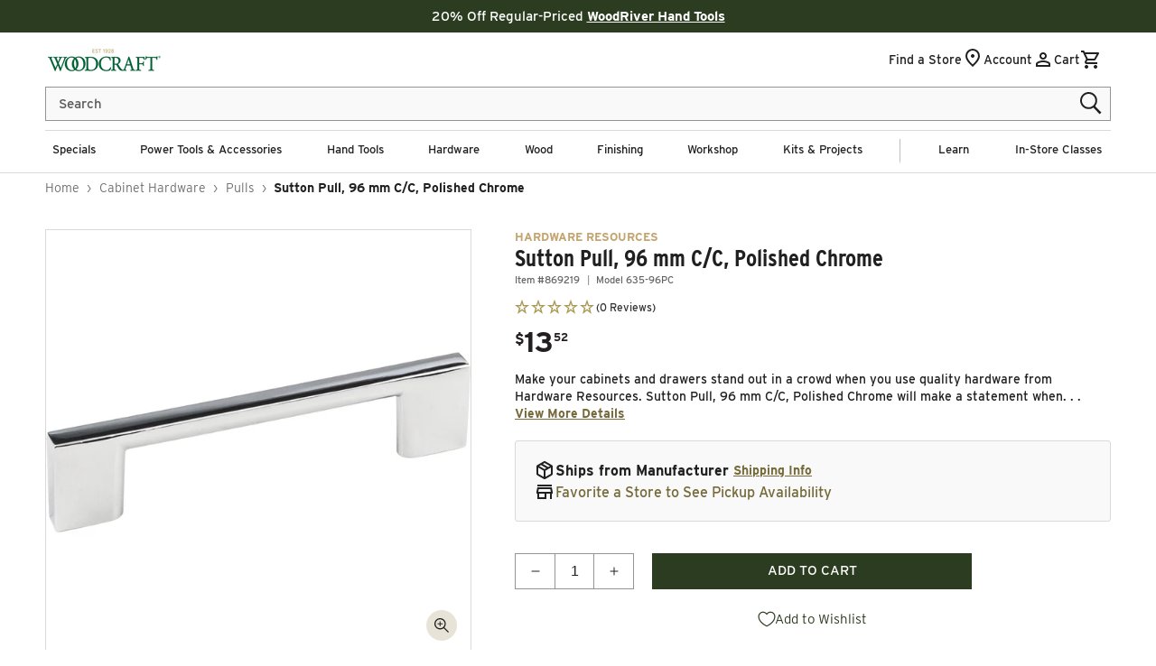

--- FILE ---
content_type: text/html; charset=UTF-8
request_url: https://api.reviews.io/json-ld/product/richsnippet?sku=869219%3B43401562128522%3B7763643760778%3Bhardware-resources-sutton-pull-96-mm-c-c-polished-chrome&store=woodcraft&url=https://www.woodcraft.com/products/hardware-resources-sutton-pull-96-mm-c-c-polished-chrome&data=true
body_size: 162
content:
{
	"@context" : "http://schema.org",
	"@type" : "Product"

  			
		    ,"name" : "Sutton Pull, 96 mm C/C, Polished Chrome",
		"image" : "https://cdn.shopify.com/s/files/1/0616/1711/1178/files/869219_000_001.jpg?v=1719947345",
				"sku" : "869219"
		    
}


--- FILE ---
content_type: text/css
request_url: https://www.woodcraft.com/cdn/shop/t/621/assets/component-search.css?v=76656227158338686751768935376
body_size: -673
content:
.search__input.field__input{padding-right:5rem;border:.1rem solid #949494;height:3.8rem;background:#f9f9f9;font-size:1.6rem;box-shadow:none}.search__button .icon{height:2rem;width:2rem}.search .field__input~.field__label{color:#5c5a59;top:.75rem;font-size:1.5rem}input::-webkit-search-decoration{-webkit-appearance:none}
/*# sourceMappingURL=/cdn/shop/t/621/assets/component-search.css.map?v=76656227158338686751768935376 */


--- FILE ---
content_type: text/css
request_url: https://www.woodcraft.com/cdn/shop/t/621/assets/component-cart-drawer.css?v=159350691549297440171768935376
body_size: 1537
content:
.drawer{position:fixed;z-index:10000000000;left:0;top:0;width:100vw;height:100%;display:flex;justify-content:flex-end;background-color:rgba(var(--color-foreground),.5);transition:visibility var(--duration-default) ease}.drawer.active{visibility:visible;display:flex}.drawer__inner{height:100%;width:40rem;max-width:calc(100vw - 3rem);padding:0 1.5rem;border:.1rem solid var(--color-foreground);border-right:0;background-color:var(--color-background);overflow-x:hidden;overflow-y:auto;display:flex;flex-direction:column;transform:translate(100%);transition:transform var(--duration-default) ease}.drawer__inner-empty{height:100%;padding:0 1.5rem;background-color:rgb(var(--color-background));overflow:hidden;display:flex;flex-direction:column}.cart-drawer__warnings{display:flex;flex-direction:column;flex:1;justify-content:center}cart-drawer.is-empty .drawer__inner{align-items:center;padding:0}cart-drawer.is-empty .drawer__header{display:none}cart-drawer:not(.is-empty) .cart-drawer__warnings,cart-drawer:not(.is-empty) .cart-drawer__collection{display:none}.cart-drawer__warnings--has-collection .cart__login-title{margin-top:2.5rem}.drawer.active .drawer__inner{transform:translate(0)}.drawer__header{position:relative;background-color:rgb(var(--color-background));padding:1.5rem 0;display:flex;justify-content:space-between;align-items:center}.drawer__heading{margin:0 0 1rem}.drawer__close{display:inline-block;padding:0;min-width:4.4rem;min-height:4.4rem;box-shadow:0 0 0 .2rem rgba(var(--color-button),0);position:absolute;top:10px;right:-10px;color:rgb(var(--color-foreground));background-color:transparent;border:none;cursor:pointer}.cart-drawer__warnings .drawer__close{right:5px}.drawer__close svg{height:2.4rem;width:2.4rem}.drawer__contents{flex-grow:1;display:flex;flex-direction:column}.drawer__footer{background-color:rgb(var(--color-background));border-top:.1rem solid rgba(var(--color-foreground),.2);padding:1.5rem 0}cart-drawer-items.is-empty+.drawer__footer{display:none}.drawer__footer>details{margin-top:-1.5rem;border-bottom:.1rem solid rgba(var(--color-foreground),.2)}.drawer__footer>details[open]{padding-bottom:1.5rem}.drawer__footer summary{display:flex;position:relative;line-height:1;padding:1.5rem 0}.drawer__footer>details+.cart-drawer__footer{padding-top:1.5rem}cart-drawer{position:fixed;top:0;left:0;width:100vw;height:100%}.cart-drawer__overlay{position:fixed;top:0;right:0;bottom:0;left:0;background:#00000080}.cart-drawer__overlay:empty{display:block}.cart-drawer__form{flex-grow:1;display:flex;flex-wrap:wrap}.cart-drawer__collection{margin:0 2.5rem 1.5rem}.cart-drawer .drawer__cart-items-wrapper{flex-grow:1}.cart-drawer .cart-items,.cart-drawer tbody{display:block;width:100%}.cart-drawer thead{display:inline-table;width:100%;position:sticky;top:0;z-index:2;background-color:var(--color-background)}cart-drawer-items{overflow:auto;flex:1}@media screen and (max-height: 650px){cart-drawer-items{overflow:visible}.drawer__inner{overflow:scroll}}.cart-drawer .cart-item{display:grid;grid-template:repeat(2,auto) / repeat(4,1fr);gap:1.5rem;margin-bottom:0}.cart-drawer .cart-item:last-child{margin-bottom:1rem}.cart-drawer .cart-item__media{grid-row:1 / 3}.cart-drawer .cart-item__image{max-width:100%}.cart-drawer .cart-items thead{margin-bottom:.5rem}.cart-drawer .cart-items thead th:first-child,.cart-drawer .cart-items thead th:last-child{width:0;padding:0}.cart-drawer .cart-items thead th:nth-child(2){width:50%;padding-left:0}.cart-drawer .cart-items thead tr{display:table-row;margin-bottom:0}.cart-drawer .cart-items th{border-bottom:.1rem solid rgba(var(--color-foreground),.08)}.cart-drawer .cart-item:last-child{margin-bottom:1.5rem}.cart-drawer .cart-item .loading-overlay{right:5px;padding-top:2.5rem}.cart-drawer .cart-items td{padding-top:2rem}.cart-drawer .cart-item>td+td{padding-left:1rem}.cart-drawer .cart-item__details{width:auto;grid-column:2 / 5}.cart-drawer .cart-item__totals{pointer-events:none;display:flex;align-items:flex-start;justify-content:flex-end}.cart-drawer.cart-drawer .cart-item__price-wrapper>*:only-child{margin-top:0}.cart-drawer .cart-item__price-wrapper .cart-item__discounted-prices{display:flex;flex-direction:column;gap:.6rem}.cart-drawer .unit-price{margin-top:.6rem}.cart-drawer .cart-items .cart-item__quantity{padding-top:0;grid-column:2 / 5}@media screen and (max-width: 749px){.cart-drawer .cart-item cart-remove-button{margin-left:0}}.cart-drawer__footer>*+*{margin-top:1rem}.cart-drawer .totals{justify-content:space-between}.cart-drawer .tax-note{margin:1.2rem 0 1rem auto;text-align:left}.cart-drawer .product-option dd{word-break:break-word}.cart-drawer details[open]>summary .icon-caret{transform:rotate(180deg)}.cart-drawer #cart-notification-button{max-width:none;background-color:var(--color-button-background-1);color:var(--color-button-foreground-1);text-transform:none}.drawer__footer .cart__dynamic-checkout-buttons{max-width:100%}.drawer__footer #dynamic-checkout-cart ul{flex-wrap:wrap!important;flex-direction:row!important;margin:.5rem -.5rem 0 0!important;gap:.5rem}.drawer__footer [data-shopify-buttoncontainer]{justify-content:flex-start}.drawer__footer #dynamic-checkout-cart ul>li{flex-basis:calc(50% - .5rem)!important;margin:0!important}.drawer__footer #dynamic-checkout-cart ul>li:only-child{flex-basis:100%!important;margin-right:.5rem!important}@media screen and (min-width: 750px){.drawer__footer #dynamic-checkout-cart ul>li{flex-basis:calc(100% / 3 - .5rem)!important;margin:0!important}.drawer__footer #dynamic-checkout-cart ul>li:first-child:nth-last-child(2),.drawer__footer #dynamic-checkout-cart ul>li:first-child:nth-last-child(2)~li,.drawer__footer #dynamic-checkout-cart ul>li:first-child:nth-last-child(4),.drawer__footer #dynamic-checkout-cart ul>li:first-child:nth-last-child(4)~li{flex-basis:calc(50% - .5rem)!important}}cart-drawer-items::-webkit-scrollbar{width:3px}cart-drawer-items::-webkit-scrollbar-thumb{background-color:rgba(var(--color-foreground),.7);border-radius:100px}cart-drawer-items::-webkit-scrollbar-track-piece{margin-top:31px}.cart-drawer__collection img{position:relative!important}.cart-drawer .drawer__header>svg{color:var(--color-styleguide-green);width:1.8rem;height:1.8rem;overflow:visible;margin-top:2px}.cart-drawer .drawer__header .drawer__close>svg{width:1.8rem}.cart-drawer .drawer__header{position:relative;background-color:rgb(var(--color-background));padding-top:2.5rem;padding-left:.5rem;padding-right:.5rem;padding-bottom:0;display:flex;align-items:center;justify-content:flex-start;gap:.8rem}.cart-drawer .drawer__heading{font-size:2.2rem;line-height:2.2rem;color:var(--color-styleguide-green);letter-spacing:normal;font-weight:700;margin:0}.cart-drawer .caption-with-letter-spacing.cart-item__vendor{font-size:1.1rem;line-height:1.32rem;font-weight:700;margin-bottom:.5rem;color:var(--color-styleguide-light-gold)}.cart-drawer .cart-item__name{font-size:1.3rem;line-height:1.7rem}.cart-drawer .product-option{font-size:1.2rem;line-height:1.6rem;word-break:break-all;font-style:italic;color:var(--color-accent-5)}.cart-drawer .prices .original_line_price{color:var(--color-styleguide-sale-red);font-size:1.4rem;line-height:1.8rem;font-weight:700;letter-spacing:normal}.cart-drawer .prices .striked_price_cart{font-size:1.3rem;line-height:1.7rem;font-weight:500;opacity:1;color:#707070;letter-spacing:normal}.cart-drawer .price{margin-top:.6rem;flex-direction:column;align-items:flex-start;line-height:1;font-size:1.4rem}.cart-drawer .price-save-message{font-size:1.3rem;line-height:1.3rem;color:var(--color-styleguide-sale-red);letter-spacing:normal;font-weight:500;margin-top:.6rem}.cart-drawer .item-quantity-and-total{font-size:1.4rem;line-height:1.6rem;margin-top:1rem}.cart-drawer .cart-drawer__shipping-message{font-size:1.3rem;line-height:1.6rem;margin-top:.4rem}.cart-drawer tr.cart-item:first-child{border-top:none}.cart-drawer .cart-drawer-items{flex:none}.cart-drawer .cart__checkout-continue-shopping{font-size:1.4rem;line-height:1.68rem;font-weight:700;color:var(--color-styleguide-black);text-decoration:underline;margin-top:1rem;cursor:pointer;background:none;border:0}.cart-drawer .cart__ctas{display:block}.cart-drawer .cart__ctas .cart__checkout-button{max-width:none}.cart-drawer .cart__ctas a:first-child{margin-top:0}.cart-drawer .drawer__footer #cart-notification-button,.cart-drawer .drawer__footer #CartDrawer-Checkout{width:100%;font-size:1.5rem;line-height:2.7rem}.cart-drawer cart-drawer-items{flex:none}.cart-drawer .drawer__footer{padding:0;margin-bottom:2.5rem}.cart-drawer .quantity-and-total-separator{margin-left:1rem;margin-right:1rem}.cart-drawer .recommendations{max-width:100%;padding-top:2.5rem}.cart-drawer article.ss__result{width:100%;max-width:none}.cart-drawer .drawer__wrapper-padding{padding:0 2rem}cart-drawer.is-empty .drawer__wrapper-padding{padding:8rem 2rem 6rem}.cart-drawer .ss__result .ss__result__image-wrapper{max-width:none}.cart-drawer .recommendations .ss__result{width:100%;max-width:100%}.cart-drawer .recommendations .ss__recommendation-result-tracker{height:100%}.cart-drawer .recommendations__heading{margin-top:2rem;margin-bottom:1.5rem;font-size:2.2rem;line-height:2.64rem;text-transform:uppercase;font-weight:800}.cart-drawer .recommendations .ss__vendor{color:var(--color-styleguide-black);font-weight:700}.cart-drawer .ss__result__details{margin-bottom:0}.cart-drawer .slick-list{padding:0 1rem}.cart-drawer .cql-carousel-recommendation--contain.ss__recs div.slick-dots{margin-bottom:4rem}.cart-drawer .cql-carousel-recommendation--contain.ss__recs div.slick-dots .cql-carousel--arrow.cql-carousel--prev{padding:0 1rem 0 0}.cart-drawer .cql-carousel-recommendation--contain.ss__recs div.slick-dots .cql-carousel--arrow.cql-carousel--next{padding:0 0 0 1rem}.cart-drawer .cql-carousel-recommendation--contain.ss__recs div.slick-dots ul.slick-dots{gap:1rem}@media screen and (min-width: 750px){.cart-drawer .cql-carousel-recommendation--contain.ss__recs div.slick-dots .cql-carousel--arrow.cql-carousel--prev{padding:0 1.5rem 0 0}.cart-drawer .cql-carousel-recommendation--contain.ss__recs div.slick-dots .cql-carousel--arrow.cql-carousel--next{padding:0 0 0 1.5rem}.cart-drawer .cql-carousel-recommendation--contain.ss__recs div.slick-dots ul.slick-dots{gap:1.5rem}}.cart-drawer .drawer__close{top:1.5rem}.cart-drawer .drawer__footer{display:flex;flex-direction:column}.cart-drawer .drawer__inner{padding:0;overflow-y:scroll;overflow-x:hidden}@media screen and (max-width:420px){.drawer__inner{width:100%;max-width:100vw;border:0}}
/*# sourceMappingURL=/cdn/shop/t/621/assets/component-cart-drawer.css.map?v=159350691549297440171768935376 */


--- FILE ---
content_type: text/css
request_url: https://www.woodcraft.com/cdn/shop/t/621/assets/component-cart.css?v=111818582544859223201768935376
body_size: 466
content:
.cart{position:relative;display:block}.cart__empty-text,.is-empty .cart__contents,cart-items.is-empty .title-wrapper-with-link,.is-empty .cart__footer,.is-empty.cart-question-banner{display:none}.is-empty .cart__empty-text,.is-empty .cart__warnings{display:block}.cart__warnings{display:none;text-align:center;padding:3rem 0 1rem;min-height:300px}.cart__empty-text{margin:0 0 2.5rem;font-size:3rem;font-weight:600}.cart__contents>*+*{margin-top:2.5rem}.cart__login{margin-top:3rem;background-color:var(--color-accent-2);padding:2.5rem;position:absolute;left:0;width:100%}.cart-question-banner{background-color:var(--color-accent-2);padding:2.5rem;width:100%;display:flex;flex-direction:column;align-items:center;row-gap:1.2rem}.cart__login-title{font-size:2.2rem;margin:0 0 1.5rem}.cart__login-paragraph{font-size:1.6rem;line-height:2.4rem;margin-top:.8rem;margin-bottom:0}.cart__question-title{font-size:2.4rem;margin:0 0 .3rem;text-align:center}.cart__question-paragraph{font-size:1.6rem;line-height:2rem;margin:0;text-align:center}.cart__login-paragraph a,.cart__question-paragraph a{font-size:inherit;text-decoration:underline;display:inline}.cart__footer{padding-bottom:3.2rem}@media screen and (min-width: 990px){.cart__warnings{padding:4rem 0 1rem}.cart__login{margin-top:4rem}.cart__login-title{font-size:2.4rem}.cart-question-banner{padding:3rem;row-gap:1.5rem}.cart__question-title{font-size:3.2rem;margin:0 0 .5rem}.cart__question-paragraph{font-size:1.5rem;line-height:1.5rem}.cart__empty-text{margin:0 0 2.5rem;font-size:3.6rem}.cart__footer{padding-bottom:6rem}}cart-items{display:block}.cart__items{position:relative;padding-bottom:3rem}.cart__items--disabled{pointer-events:none}.cart__footer .totals__subtotal,.cart__footer .totals__subtotal-value{font-size:1.6rem;font-family:var(--font-body-family);line-height:2.4rem;letter-spacing:normal;font-weight:700}.cart__footer-wrapper:last-child .cart__footer{padding-bottom:5rem}.cart__footer>div:only-child{margin-left:auto}.cart__footer>*+*{margin-top:4rem}.cart__footer .discounts{margin-top:1rem}.cart__note{display:block}.cart__note label{display:flex;align-items:flex-end;line-height:1;height:1.8rem;margin-bottom:2rem;color:rgba(var(--color-base-foreground),.75)}.cart__note .field__input{padding:1rem}@media screen and (min-width: 750px){.cart__items{grid-column-start:1;grid-column-end:3;padding-bottom:1.5rem}.cart__contents>*+*{margin-top:0}.cart__items+.cart__footer{grid-column:2}.cart__footer{display:flex;justify-content:space-between;border:0}.cart__footer-wrapper:last-child{padding-top:0}.cart__footer>*{width:35rem}.cart__footer>*+*{margin-left:4rem;margin-top:0}}.cart__ctas button{width:100%}.cart__ctas>*:not(noscript:first-child)+*{margin-top:1rem}.cart__ctas #stack-discounts-container{display:none!important;visibility:hidden!important}.cart__update-button{margin-bottom:1rem}.cart__dynamic-checkout-buttons{max-width:36rem;margin:0 auto}.cart__blocks>*+*{margin-top:1rem}.cart__dynamic-checkout-buttons div[role=button]{border-radius:0!important}.cart-note__label{display:inline-block;margin-bottom:1rem;line-height:calc(1 + 1 / var(--font-body-scale))}.tax-note{margin:1 0 2rem auto;text-align:center;display:block}.cart__checkout-button{max-width:36rem}.cart__checkout-continue-shopping{margin-top:2rem}.cart__checkout-continue-shopping{text-align:center}.cart__view-cart-button{margin-top:1rem;padding:.9rem 1.8rem 1.1rem;text-transform:uppercase}.cart__ctas{text-align:center}@media screen and (min-width: 750px){.cart-note{max-width:35rem}.cart__update-button{margin-bottom:0;margin-right:.8rem}.tax-note{margin-bottom:2.2rem;text-align:right;font-size:1.3rem;font-family:var(--font-body-family);line-height:2.4rem;letter-spacing:normal;font-weight:500}[data-shopify-buttoncontainer]{justify-content:flex-end}.cart__ctas{display:flex;gap:1rem}.dynamic-checkout__content>div>div:nth-child(2)>div>ul>li{flex-grow:1!important}}.cart-items .quantity__input{border:1px solid #949494;border-left:0;border-right:0}.cart-items .quantity__input:disabled{cursor:not-allowed}.cart-items .quantity__input:focus-visible{outline-offset:0;box-shadow:none}.cart-item{border-top:1px solid rgb(var(--color-base-accent-2))}.cart-item:last-child{border-bottom:1px solid rgb(var(--color-base-accent-2))}.cart__show{display:block!important}.cart__hide{display:none!important}
/*# sourceMappingURL=/cdn/shop/t/621/assets/component-cart.css.map?v=111818582544859223201768935376 */


--- FILE ---
content_type: text/css
request_url: https://www.woodcraft.com/cdn/shop/t/621/assets/component-totals.css?v=35307429211518744381768935376
body_size: -502
content:
.totals{display:flex;justify-content:center;align-items:flex-end}.totals>*{font-size:1.6rem;margin:0}.totals>h3{font-size:calc(var(--font-heading-scale) * 1.6rem)}.totals *{line-height:1}.totals>*+*{margin-left:2rem}.totals__subtotal-value{font-size:1.8rem}.cart__ctas+.totals{margin-top:2rem}@media all and (min-width: 750px){.totals{justify-content:flex-end}}.totals__subtotal-value{margin-left:.5rem}
/*# sourceMappingURL=/cdn/shop/t/621/assets/component-totals.css.map?v=35307429211518744381768935376 */


--- FILE ---
content_type: text/css
request_url: https://www.woodcraft.com/cdn/shop/t/621/assets/component-price.css?v=141005904467201391741768935376
body_size: -137
content:
.price{align-items:center;display:flex;flex-direction:row;flex-wrap:wrap;font-size:1.6rem;letter-spacing:normal;line-height:calc(1 + .5 / var(--font-body-scale));color:#202020;opacity:1;font-weight:700}.price.price--unavailable{visibility:hidden}.price--end{justify-content:flex-end}.price--end.original{font-weight:600;color:#8c0000}.price .price-item{margin:0;display:flex;align-items:flex-start;line-height:normal}.price .price-item--message{font-size:1.8rem}.price:not(.price--show-badge) .price-item--last:last-of-type{margin:0}.price-item--sale{color:var(--color-styleguide-sale-red)}@media screen and (min-width: 750px){.price{margin-bottom:0}}.price--sold-out .price__availability,.price__regular{display:block}.price__sale,.price__availability,.price .price__badge-sale,.price .price__badge-sold-out,.price--on-sale .price__regular,.price--on-sale .price__availability{display:none}.price--see-price-in-cart>div{display:flex}.price--sold-out .price__badge-sold-out,.price--on-sale .price__badge-sale{display:inline-flex}.price--on-sale .price__sale{display:flex;flex-direction:column;flex-wrap:wrap;align-items:baseline;gap:5px}.price--on-sale .price__sale .sale-info{display:flex;flex-direction:column;font-size:1.5rem}.price--on-sale .price__sale .sale-info .original-price{font-weight:400}.price--on-sale .price__sale .savings{text-transform:uppercase;color:var(--color-styleguide-sale-red);font-weight:700}.price--center{display:flex;justify-content:center}.price--on-sale .price-item--regular{text-decoration:line-through;opacity:1;font-size:1.3rem;color:#202020}.unit-price{display:block;font-size:1.1rem;letter-spacing:normal;line-height:calc(1 + .2 / var(--font-body-scale));margin-top:.2rem;text-transform:uppercase;opacity:70%}.price.original{justify-content:flex-end}.price .price-item .price__cents{font-size:1.2rem;font-weight:600}.price .price-item .price__dollars{font-size:2em;font-weight:600}
/*# sourceMappingURL=/cdn/shop/t/621/assets/component-price.css.map?v=141005904467201391741768935376 */


--- FILE ---
content_type: text/css
request_url: https://www.woodcraft.com/cdn/shop/t/621/assets/section-apps.css?v=21123785010304245511768935376
body_size: -330
content:
.apps__heading{margin:0;text-align:center;text-transform:uppercase;font-size:3.1rem;color:var(--color-styleguide-green);font-style:var(--font-heading-style);font-weight:800;margin-bottom:2rem}.shopify-app-block{z-index:0!important}.category-breadcrumbs .breadcrumb__branch,.category-breadcrumbs .breadcrumb__sep,.category-breadcrumbs .breadcrumb__product_title{color:#707070;font-weight:400;text-decoration:none;font-size:1.4rem;line-height:140%}.category-breadcrumbs .breadcrumb__leaf,.breadcrumb__product_title strong{font-weight:700;color:#202020;font-size:1.4rem}.category-breadcrumbs .breadcrumb__branch:hover{color:#766a3a;text-decoration:underline}
/*# sourceMappingURL=/cdn/shop/t/621/assets/section-apps.css.map?v=21123785010304245511768935376 */


--- FILE ---
content_type: text/css
request_url: https://www.woodcraft.com/cdn/shop/t/621/assets/component-accordion.css?v=167934503192772246881768935376
body_size: -358
content:
.accordion summary{display:flex;position:relative;line-height:1;padding:1.25rem}.accordion .summary__title{display:flex;flex:1}.accordion .summary__title+.icon-caret{height:calc(var(--font-heading-scale) * .6rem)}.accordion+.accordion{margin-top:0;border-top:none}.accordion{margin-top:2.5rem;margin-bottom:0;border-top:.1rem solid var(--color-border);border-bottom:.1rem solid var(--color-border)}.accordion__title{display:inline-block;max-width:calc(100% - 6rem);min-height:1.6rem;margin:0;word-break:break-word;font-size:1.6rem;line-height:1.9rem}.accordion details[open]>summary .accordion__title{font-weight:700}.accordion .icon-accordion{align-self:center;fill:rgb(var(--color-foreground));height:calc(var(--font-heading-scale) * 1.6rem);margin-right:calc(var(--font-heading-scale) * 1rem);width:calc(var(--font-heading-scale) * 1.6rem)}.accordion details[open]>summary .icon-caret{transform:rotate(-90deg)}.accordion__content{margin-bottom:1.5rem;word-break:break-word;padding-left:2rem;font-size:1.6rem;line-height:2.4rem}.accordion__content img{max-width:100%}
/*# sourceMappingURL=/cdn/shop/t/621/assets/component-accordion.css.map?v=167934503192772246881768935376 */


--- FILE ---
content_type: text/css
request_url: https://www.woodcraft.com/cdn/shop/t/621/assets/component-card.css?v=170740745815531375551768935376
body_size: 710
content:
.card{display:block;overflow:hidden;text-decoration:none}.card-information+.card{margin-bottom:1rem}.card.card--soft{background-color:rgba(var(--color-foreground),.04);color:rgb(var(--color-foreground))}.card .icon-wrap{margin-left:.8rem;white-space:nowrap;transition:transform var(--duration-short) ease;overflow:hidden}.card--media{display:block;text-decoration:none}.card--text-only{display:flex;justify-content:center}.card--text-only.card--product{position:static}.card--text-only:before{content:"";display:block;padding-bottom:100%}.card--product{position:relative}.card--stretch{height:100%}.card--outline:not(.card--soft){border:calc(.1rem / var(--font-body-scale)) solid var(--color-border)}.card--light-border{border:.1rem solid rgba(var(--color-foreground),.04)}.card--light-border:hover{border:.1rem solid rgba(var(--color-foreground),.3);box-shadow:none}.card__text-spacing{padding:3rem}.card-colored.color-background-1{background-color:rgba(var(--color-foreground),.04)}.card--media .card__text-spacing{padding:1.5rem 2rem}.card--media .card__text-spacing{background-color:var(--color-accent-2);color:var(--color-foreground)}.collection-list-section .card--media .card__text-spacing{max-height:5rem;display:flex;align-items:center;justify-content:center}@media screen and (min-width: 750px){.card--media .card__text-spacing{padding-left:3rem;padding-right:3rem}.card--media .card__text-spacing h3{font-size:1.7rem;line-height:2rem}}.card-information>*+*{margin-top:.5rem}.card--text-only .card__inner{display:grid;grid-template-rows:1fr auto 1fr;width:100%}.card__content{margin-left:2.5rem;margin-right:2.5rem}.card__content>*{margin:0}.card--text-only .card__content{grid-row:2;justify-self:flex-start;margin-bottom:6rem;margin-top:5rem}.card--text-only .card__badge{align-self:flex-end;grid-row:3}.card--search .card__badge>*,.card--text-only .card__badge>*{margin:0 1.2rem 1.2rem}.card--search .card__badge,.card--text-only .card__badge{position:initial}.card--text-only .card__content+.card__badge{margin-top:-5rem}.media+.card__content{margin-top:2rem;margin-bottom:1.5rem}@media screen and (min-width: 750px){.card--text-only .card__content{margin-top:7rem;margin-bottom:7rem}.card--text-only .card__content+.card__badge{margin-top:-7rem}}.card__text-spacing>*{margin:0;text-align:center}.card__text-spacing>*:not(.overlay-card)+*{margin-top:1.5rem}.card__text{margin:0;word-break:break-word}.card-information__text{display:block;margin:0;padding-right:1.2rem}.card-information__text>.full-unstyled-link,.article__cross-sells .card-information__text{font-size:1.5rem;font-family:var(--font-body-family);line-height:2rem;letter-spacing:normal;color:var(--color-foreground);font-weight:500}.card-information__wrapper{width:100%}.card-information__wrapper>*,.article__cross-sells_product-link>*{line-height:calc(1 + .4 / var(--font-body-scale));color:rgb(var(--color-foreground))}.card-information__wrapper .caption-with-letter-spacing{color:var(--color-styleguide-light-gold)}.card-information__wrapper>.rating{margin-top:.3rem}.card-information__wrapper .caption{letter-spacing:.07rem}.card-information .price__currency,.card-information .price__cents{font-size:1.2rem;font-weight:600;line-height:2.5rem}.card-information .price__dollars{font-size:2em;font-weight:600}.option_count{font-size:1.2rem;font-family:var(--font-body-family);line-height:1.4rem;letter-spacing:normal;color:var(--color-styleguide-text);text-align:left;margin-top:.6rem}.card-wrapper{color:inherit;display:flex;flex-direction:column;position:relative;text-decoration:none}.card-wrapper .card-information{order:1}.card-wrapper .full-unstyled-link:focus-visible{outline:0;box-shadow:none}.card-wrapper .full-unstyled-link:focus-visible:after{outline:.2rem solid rgba(var(--color-foreground),.5);outline-offset:.3rem;box-shadow:0 0 0 .3rem rgb(var(--color-background)),0 0 .5rem .4rem rgba(var(--color-foreground),.3)}.card-wrapper:focus-within .card{box-shadow:none}.card__media-spacer{padding:2rem 2rem 0}@media screen and (min-width: 750px){.card__media-spacer{padding:3rem 3rem 0}}.card__media-full-spacer{padding:2rem}.card-article-info{margin-top:1rem;display:flex;flex-wrap:wrap}.card__badge{position:absolute;top:0;left:0;padding:.5rem 1rem;border:1px solid transparent;text-align:center;background:var(--color-styleguide-primary);z-index:1}.card__badge .badge{border:none;font-size:1.3rem;font-family:var(--font-body-family);line-height:1.5rem;letter-spacing:normal;font-weight:500;padding:0;display:block;color:var(--color-styleguide-white)}.card__badge.b-red{background:#8c0000}.overlay-card{position:absolute;top:0;bottom:0;left:0;right:0;display:flex;background:transparent;transition:background-color var(--duration-long) ease}.card:hover .card-colored .overlay-card{background-color:rgba(var(--color-card-hover),.06)}@media screen and (min-width: 990px){.card .media.media--hover-effect>img:only-child,.card-wrapper .media.media--hover-effect>img:only-child,.card--search img{transition:transform var(--image-hover-timing) ease}.card:hover .media.media--hover-effect>img:first-child:only-child,.card-wrapper:hover .media.media--hover-effect>img:first-child:only-child{transform:scale(1.2)}.card-wrapper:hover .media.media--hover-effect>img:first-child:not(:only-child){opacity:0}.card-wrapper:hover .media.media--hover-effect>img+img{opacity:1;transition:transform var(--image-hover-timing) ease;transform:scale(1.2)}.card-wrapper:hover .card--search img{transform:scale(1.05)}.card-wrapper:hover .card__text{text-decoration:underline;text-underline-offset:.3rem}.card-wrapper:hover .card--soft{background-color:rgba(var(--color-card-hover),.06);transition:background-color var(--duration-long) ease}}.ProductItem__LabelList{position:absolute;top:0;right:0;z-index:1;display:flex;flex-direction:column;align-items:end}.ProductItem__Label{color:var(--color-badge-foreground);margin-bottom:.5rem;font-size:1.2rem;font-family:var(--font-body-family);line-height:1.4rem;letter-spacing:.042rem;font-weight:700;text-transform:uppercase;text-align:center;padding:.5rem 1rem;background:var(--color-badge-background)}.ProductItem__Label:last-child{margin-bottom:0}@media screen and (max-width:750px){.ProductItem__Label{font-size:1rem;line-height:1.2rem;letter-spacing:.035rem;font-weight:700}.card-information__text>.full-unstyled-link,.article__cross-sells .card-information__text{font-size:1.3rem;font-family:var(--font-body-family);line-height:1.7rem}}.product .ProductItem__LabelList{top:2rem;right:initial;left:2rem}.product .ProductItem__Label{border:1px solid transparent;border-radius:1.4rem;background:var(--color-styleguide-primary)}@media screen and (max-width:750px){.product .ProductItem__LabelList{top:1rem;left:3rem}}.card__inner{cursor:pointer}.card__inner .hover--image{opacity:0;transition:all .3s ease}.card__inner:hover .hover--image{opacity:1;transition:all .3s ease}
/*# sourceMappingURL=/cdn/shop/t/621/assets/component-card.css.map?v=170740745815531375551768935376 */


--- FILE ---
content_type: text/css
request_url: https://www.woodcraft.com/cdn/shop/t/621/assets/section-info-accordion.css?v=69963039896515958431768935376
body_size: -558
content:
.info-accordion{width:100%;padding:0;border-bottom:1px solid}.info-accordion summary{display:flex;align-items:center;justify-content:space-between}.info-accordion details{border-top:1px solid}.info-accordion .accordion__title{margin-top:2rem;margin-bottom:2rem}.info-accordion .accordion__content{margin-bottom:2rem}.info-accordion .status-indicator{display:flex;width:1.5rem;height:2rem;margin:0 0 0 1rem;transition:all ease-in-out .1s}.info-accordion .status-indicator svg{width:100%;height:auto}.info-accordion details[open] .status-indicator{transform:rotate(-180deg)}@media screen and (min-width: 750px){.info-accordion .status-indicator{margin:0 2rem}}.faqs-page .info-accordion details{border-top:none}
/*# sourceMappingURL=/cdn/shop/t/621/assets/section-info-accordion.css.map?v=69963039896515958431768935376 */


--- FILE ---
content_type: text/css
request_url: https://www.woodcraft.com/cdn/shop/t/621/assets/wc-product-cards.css?v=102766885250569427831768935376
body_size: -60
content:
.sr-only{clip:rect(0,0,0,0);border-width:0;height:1px;margin:-1px;overflow:hidden;padding:0;position:absolute;white-space:nowrap;width:1px}.product-card *{line-height:normal}.product-card{display:flex;flex-direction:column;background-color:#fff;border-radius:.5rem;align-items:stretch;height:100%;flex:1}.card-wrapper{display:flex;flex-direction:column;gap:10px;padding:10px}.card-top,.card-bottom{display:flex;flex-direction:column;gap:5px}.product-card .product-image{background-color:#f9f9f9;position:relative}.product-card .product-image img{width:100%;height:auto;aspect-ratio:1/1;object-fit:cover;mix-blend-mode:multiply}.product-card .product-vendor{font-weight:600}.product-card .product-title a{color:#000;text-decoration:none}.product-card .product-title a:hover{text-decoration:underline}.product-card .xs{font-size:1.2rem;font-weight:600;line-height:2.5rem}.product-card .dollars{font-size:2em;font-weight:600}.product-card .promo-copy,.product-card .savings-info,.product-card .variant-options{font-size:1.2rem}.product-card .promo-copy,.product-card .savings,.product-card .variant-options{font-weight:600}.product-card .promo-copy,.product-card .savings{text-transform:uppercase;color:#8c0000}.product-card .variant-options{position:absolute;bottom:15px;left:15px;border:#a99853 solid 1px;border-radius:2px;padding:2px 4px;background-color:#f5f3ec;color:#202020}.product-card .pricing{display:flex;flex-direction:column}.product-card .pricing .starting-at{font-size:1.2rem;text-transform:uppercase;font-weight:700}.product-card .regular-price,.product-card .sale-price{display:flex;flex-direction:row}.product-card .button--secondary:hover{background-color:#225633;color:#fff}
/*# sourceMappingURL=/cdn/shop/t/621/assets/wc-product-cards.css.map?v=102766885250569427831768935376 */


--- FILE ---
content_type: text/css
request_url: https://www.woodcraft.com/cdn/shop/t/621/assets/wc-section-product-details.css?v=145392344600540509061768935376
body_size: 125
content:
.wc_product-details *{line-height:1.3em}.wc_product-details-wrapper{display:flex;flex-direction:column;gap:30px}.wc_product-details-info,.wc_product-details-sidebar{display:flex;flex-direction:column;gap:20px}.wc_product-details p+br,.wc_product-details div+br,.wc_product-details ul+br,.wc_product-details div>br:first-child,.wc_product-details p>br:first-child{display:none}.related-articles{display:flex;flex-direction:column;gap:10px}.related-articles a{text-decoration:none;color:#212121}.article{display:flex;align-items:center;gap:12px;text-decoration:none;padding:5px;border-radius:.5em}.article:hover{background-color:#f9f9f9}.related-article-thumbnail{width:60px;height:60px;aspect-ratio:1 / 1;object-fit:cover;border-radius:4px;flex-shrink:0}.article>div{line-height:0}.article>div:last-child{line-height:normal;overflow:hidden;text-overflow:ellipsis}.related-article-item.is-hidden{display:none}.related-articles-toggle{margin-top:20px}.wc_product-details-sidebar>.sticky-content{position:sticky;top:90px;display:flex;flex-direction:column;gap:20px}.wc_product-details-sidebar details{display:flex;flex-direction:column;gap:20px}.wc_product-details-sidebar details ul{margin:0;padding:0;list-style:none}.wc_product-details-sidebar details li{display:grid;grid-template-columns:24px 1fr;grid-template-rows:1fr;grid-column-gap:5px;grid-row-gap:0px;padding:5px 0}.wc_product-details-sidebar details li svg{height:24px;width:24px}.wc-video-wrapper{display:none}.wc-video-wrapper.is-active{display:block}.wc-product-video-gallery{display:flex;flex-direction:column;gap:20px}.wc-video-main{width:100%}.wc-video-thumbnails{display:flex;flex-wrap:wrap;gap:10px;width:100%}.wc-video-thumb{cursor:pointer;border:1px solid #fff;line-height:0}.wc-video-thumb img{aspect-ratio:1/1;object-fit:cover;height:auto;max-width:58px;border-radius:4px}.wc-video-thumb:hover{border-color:#aaa}.wc-product-video-single iframe,.wc-video-wrapper iframe{width:100%;height:auto;aspect-ratio:16/9;object-fit:contain;max-width:1024px;border-radius:.5em;overflow:hidden}@media only screen and (min-width:750px){.wc_product-details-wrapper{display:grid;grid-template-columns:2fr 1fr;grid-template-rows:1fr;gap:15px}}@media only screen and (min-width:990px){.wc_product-details-wrapper{gap:30px}}@media only screen and (min-width:1200px){.wc_product-details-wrapper{grid-template-columns:3fr 1fr;gap:50px}.wc-product-video-gallery{flex-direction:row;align-items:flex-start;justify-content:space-between;gap:20px}.wc-video-main{flex-grow:1;max-width:1024px}.wc-video-thumbnails{display:grid;grid-template-columns:repeat(auto-fill,minmax(60px,1fr));gap:10px;max-width:200px}}
/*# sourceMappingURL=/cdn/shop/t/621/assets/wc-section-product-details.css.map?v=145392344600540509061768935376 */


--- FILE ---
content_type: text/css
request_url: https://www.woodcraft.com/cdn/shop/t/621/assets/section-recommendations.css?v=82801601096500648791768935376
body_size: 293
content:
.recommendations{max-width:132rem;margin:auto}.recommendations__carousel:focus{outline:none}.recommendations .flickity-button:focus{box-shadow:none}.recommendations__carousel:focus-visible{outline:none;outline-offset:none;box-shadow:none}.recommendations .flickity-button:disabled{display:none}.recommendations .flickity-button{background:initial}.recommendations .flickity-prev-next-button.next{right:0}.recommendations .flickity-prev-next-button.previous{left:0}.recommendations .flickity-button{color:currentColor}.recommendations__eyebrow,.recommendations__heading,.recommendations__description{width:100%;text-align:center;margin-bottom:2rem}.recommendations__description p{font-family:inherit;font-weight:inherit;font-size:inherit;line-height:inherit;letter-spacing:inherit}@media screen and (max-width: 749px){.recommendations .product-card{width:50%}.recommendations .flickity-button{display:none}}@media screen and (max-width: 450px){.recommendations .product-card{width:100%;max-width:initial}.recommendations .product-card{margin:0 1rem;max-width:calc(75% - 2rem)}}.recommendations_3-4{display:flex;flex-direction:column;gap:2rem}.recommendations_3-4 .recommendations__head{text-align:center}.recommendations_3-4 .recommendations__carousel{width:100%}@media screen and (min-width: 990px){.recommendations_3-4{display:flex;flex-direction:row}.recommendations_3-4 .recommendations__head{width:30%;text-align:left;margin-top:8rem}.recommendations_3-4 .recommendations__carousel{width:60%}.recommendations_3-4 .recommendations__eyebrow,.recommendations_3-4 .recommendations__heading,.recommendations_3-4 .recommendations__description{text-align:left}}.recommendations .ss__recommendation .swiper-container .swiper-slide-duplicate-prev{margin-right:-1px!important}.recommendations .ss__recommendation .swiper-pagination.swiper-pagination-bullets .swiper-pagination-bullet{margin:1rem;width:1.4rem;height:1.4rem}.recommendations .ss__result{max-width:28.5rem;width:100%;margin:auto;height:100%!important}.recommendations .ss__vendor{color:var(--color-styleguide-dark-gold);font-weight:100}.recommendations .ss__result__details__title{overflow:hidden;display:-webkit-box;-webkit-box-orient:vertical;-webkit-line-clamp:3;white-space:pre-wrap;max-height:6rem}.recommendations .ss__recommendation .swiper-pagination-bullet-active{background:var(--color-styleguide-light-gold)!important;border-color:var(--color-styleguide-light-gold)}@media screen and (max-width: 749px){.recommendations .ss__recommendation .swiper-slide{width:16.3rem!important}.recommendations .ss__recommendation .swiper-slide .swiper-slide-active{margin-left:1rem!important}.recommendations .ss__recommendation .swiper-slide .swiper-slide-next{margin-right:.2rem!important}.recommendations .ss__result{max-width:100%;width:100%;margin:auto}.ss__result .ss__result__details__title{line-height:1.7rem}.ss__result .ss__result__details div.ss__result__details__pricing{font-size:1.3rem}.recommendations__heading.h2{font-size:2.4rem}}.recommendations_3-4 .slider-navigation .swiper-button-prev,.recommendations_3-4 .slider-navigation .swiper-button-next,.recommendations_3-4 .slider-navigation .swiper-scrollbar-drag,.recommendations_3-4 .slider-navigation .swiper-scrollbar{display:block;position:relative;margin-top:0}.recommendations_3-4 .slider-navigation .swiper-button-prev,.recommendations_3-4 .slider-navigation .swiper-button-next{height:2.55rem;width:auto}.recommendations_3-4 .swiper-wrapper{height:auto}.recommendations_3-4 .slider-navigation{display:flex;justify-content:center;align-items:center;margin-top:4rem}.recommendations_3-4 .slider-navigation .swiper-pagination-bullet.swiper-pagination-bullet-active{background:var(--color-styleguide-light-gold);border:.1rem solid var(--color-styleguide-light-gold)}.recommendations_3-4 .slider-navigation .swiper-pagination-bullet{background-color:transparent;border:.1rem solid var(--color-styleguide-black);opacity:1;height:1.4rem;width:1.4rem;margin:0 .7rem}@media screen and (max-width: 749px){.recommendations_3-4 .slider-navigation .swiper-pagination-bullet{margin:0 .5rem}}.recommendations_3-4 .swiper-pagination-horizontal.swiper-pagination-bullets.swiper-pagination-bullets-dynamic,.recommendations_3-4 .swiper-pagination-bullets-dynamic .swiper-pagination-bullet-active-prev,.recommendations_3-4 .swiper-pagination-bullets-dynamic .swiper-pagination-bullet-active-prev-prev,.recommendations_3-4 .swiper-pagination-bullets-dynamic .swiper-pagination-bullet-active-next,.recommendations_3-4 .swiper-pagination-bullets-dynamic .swiper-pagination-bullet-active-next-next,.recommendations_3-4 .swiper-pagination-bullets-dynamic .swiper-pagination-bullet{transform:none}@media screen and (max-width: 989px){.recommendations_3-4 .product-cross-sells .slider-navigation{margin-top:2rem}}.recommendations_3-4 .slider-navigation .swiper-pagination{width:auto;top:auto;bottom:auto;left:auto;margin:0 2.8rem;position:relative;display:flex;align-items:center}@media screen and (max-width: 989px){.recommendations_3-4 .slider-navigation .swiper-pagination{margin:0 1.8rem}}.recommendations_3-4 .swiper-wrapper{padding:0}.recommendations_3-4 .swiper-button-next:after,.recommendations_3-4 .swiper-button-prev:after{font-size:2.55rem;color:var(--color-styleguide-black)}.pdp-default-wrapper .recommendations__heading{margin:0;text-align:center;text-transform:uppercase;font-size:3.1rem;color:var(--color-styleguide-green);font-style:var(--font-heading-style);font-weight:800;margin-bottom:2rem}@media screen and (max-width: 989px){.pdp-default-wrapper .recommendations__heading{font-size:2.4rem;line-height:2.5rem;margin-bottom:1.2rem}}
/*# sourceMappingURL=/cdn/shop/t/621/assets/section-recommendations.css.map?v=82801601096500648791768935376 */


--- FILE ---
content_type: text/css
request_url: https://www.woodcraft.com/cdn/shop/t/621/assets/section-sticky-add-to-cart.css?v=27206079465749013441768935376
body_size: 227
content:
.sticky-bar{display:none;position:fixed;top:0;z-index:2;width:100%;justify-content:space-between;align-items:center;gap:10%;padding:1.5rem 0 0;background-color:var(--color-styleguide-white);border-bottom:1px solid var(--color-accent-2);animation:slideDown .2s ease both;flex-direction:column}@media (max-width: 989px){.sticky-bar{top:0;bottom:0;max-height:64px;padding-top:0}}.sticky-bar__title-and-price{flex:1;max-width:100%;display:flex;align-items:center}@media (max-width: 989px){.sticky-bar__title-and-price{max-width:54%}}.sticky-bar .price__badge-sold-out{display:none}.sticky-bar__wrapper{width:100%;max-width:1200px;margin:0 auto;padding:0 1.5rem;display:flex;margin-bottom:1.5rem}@media (max-width: 989px){.sticky-bar__wrapper{flex-direction:column;margin-bottom:0;padding:10px 10px 0}}.sticky-bar__price-and-cta{display:flex;flex:1;gap:3rem;justify-content:end;align-items:center}@media (max-width: 989px){.sticky-bar__price-and-cta{justify-content:space-between}}.sticky-bar .price .price-item{margin:0}.sticky-bar .price .price-item,.sticky-bar .price .price-item--sale{line-height:normal}.sticky-bar .price .price-item .price__dollars,.sticky-bar .price .price-item--sale .price__dollars{font-size:1.5em;font-weight:700}@media (max-width: 989px){.sticky-bar .price .price-item .price__dollars,.sticky-bar .price .price-item--sale .price__dollars{font-size:1.1em;font-weight:700}}.sticky-bar .price .price-item .price__currency,.sticky-bar .price .price-item--sale .price__currency,.sticky-bar .price .price-item .price__cents,.sticky-bar .price .price-item--sale .price__cents{font-size:1rem;padding-top:.25rem;font-weight:700}.sticky-bar .price .price-item{color:#202020}@media (max-width: 989px){.sticky-bar .price .price-item{color:#202020}}.sticky-bar .price--on-sale .price__sale{flex-direction:row;flex-wrap:nowrap;align-items:flex-end}.sticky-bar .price .price-item--sale{color:#8c0000}@media (max-width: 989px){.sticky-bar .price .price-item--sale{color:#8c0000}}.sticky-bar .price--on-sale .price__sale .sale-info{font-size:1.4rem}@media (max-width: 989px){.sticky-bar .price--on-sale .price__sale .sale-info{font-size:1rem}}.sticky-bar .sale-info .original-price{display:none}.sticky-bar .sticky-bar__navigation-container{width:100%;background-color:#f0f0f0;box-shadow:1px 1px 5px #0000005c}.sticky-bar .sticky-bar__navigation{width:100%;max-width:1200px;margin:0 auto;padding:0;display:flex}@media (max-width: 989px){.sticky-bar .sticky-bar__navigation{justify-content:center}}.sticky-bar .sticky-bar__navigation-list{display:inline-flex;list-style-type:none;margin:0;padding:4px 0 4px 14px}@media (max-width: 989px){.sticky-bar .sticky-bar__navigation-list{padding:4px 0}}.sticky-bar .sticky-bar__navigation-list li a{text-transform:uppercase;color:#766a3a;font-size:13px;font-weight:700;letter-spacing:0;line-height:13px;text-decoration:none}.sticky-bar .sticky-bar__navigation-list li:nth-child(1){padding-right:10px}.sticky-bar .sticky-bar__navigation-list li:nth-child(3){padding-left:10px}.sticky-bar .price-save-message{font-weight:400!important}.sticky-bar__product-title{color:var(--color-styleguide-black);font-size:22px;font-family:Interstate-Condensed;font-weight:700;letter-spacing:0;line-height:2rem}@media (max-width: 989px){.sticky-bar__product-title{overflow:hidden;text-overflow:ellipsis;-webkit-line-clamp:1;display:-webkit-box;-webkit-box-orient:vertical;-webkit-box-pack:start;-webkit-box-align:stretch;font-size:1.5rem}}.sticky-bar .buy_buttons_wrapper{margin-top:0}.sticky-bar .product-form__submit,#sticky-bar .product-notify__submit,#sticky-bar .product-find__store{width:148px;height:unset;padding:1rem 0;margin-bottom:0;font-size:1.3rem;text-transform:unset}@media (max-width: 989px){.sticky-bar .product-form__submit,#sticky-bar .product-notify__submit,#sticky-bar .product-find__store{margin-top:0;position:fixed;top:10px;right:10px;font-size:14px}}@media screen and (max-width: 1172px){.sticky-bar__price-and-cta{gap:2rem}}@keyframes slideDown{0%{transform:translateY(-100%)}to{transform:translateY(0)}}@keyframes slideUp{0%{transform:translateY(100%)}to{transform:translateY(0)}}.animate-slide-up{animation:slideUp .2s ease both}.animate-slide-down{animation:slideDown .2s ease both}
/*# sourceMappingURL=/cdn/shop/t/621/assets/section-sticky-add-to-cart.css.map?v=27206079465749013441768935376 */


--- FILE ---
content_type: text/css
request_url: https://www.woodcraft.com/cdn/shop/t/621/assets/component-list-social.css?v=133005483196830492341768935376
body_size: -486
content:
.list-social{display:flex;flex-wrap:wrap;justify-content:flex-end}@media only screen and (max-width: 749px){.list-social{justify-content:center}}.list-social__item .icon{height:1.8rem;width:1.8rem}.list-social__item .icon-twitter{width:1.5rem}.social-facebook{padding-right:0!important}.list-social__link{align-items:center;display:flex;padding:.5rem;color:rgb(var(--color-foreground))}.list-social__link:hover .icon{transform:scale(1.07)}.list-social{flex-wrap:wrap;justify-content:flex-start;align-items:center;gap:.5rem}@media screen and (max-width: 989px){.footer__list-social.list-social{justify-content:center;width:100%}.list-social{gap:1.5rem}.footer__list-social .list-social__item .icon{width:2.8rem;height:2.8rem}.list-social__item .icon-twitter{width:2.5rem!important}.footer-mobile--socials{display:flex;margin:0 auto;padding-top:1rem;visibility:visible}}
/*# sourceMappingURL=/cdn/shop/t/621/assets/component-list-social.css.map?v=133005483196830492341768935376 */


--- FILE ---
content_type: text/javascript
request_url: https://www.woodcraft.com/cdn/shop/t/621/assets/details-disclosure.js?v=27486429100754070841768935376
body_size: 56
content:
class DetailsDisclosure extends HTMLElement{constructor(){super(),this.timeouts=new Map,this.timeout=null,this.addEventListener("keyup",this.onKeyUp),this.mainDetailsToggle=this.querySelector("details"),this.mainDetailsToggle.addEventListener("focusout",this.onFocusOut.bind(this)),this.mainDetailsToggle.addEventListener("mouseenter",this.onHover.bind(this)),this.mainDetailsToggle.addEventListener("mouseleave",this.onExitHover.bind(this)),this.mainDetailsToggle.addEventListener("touchstart",this.onHover.bind(this)),this.mainDetailsToggleHeader=this.querySelector(".main-details"),this.mainDetailsToggleHeader&&(this.mainDetailsSummaryHeader=this.mainDetailsToggleHeader.querySelector("summary")),this.mainDetailsToggleHeader&&this.mainDetailsSummaryHeader.addEventListener("click",event=>{const detailHref=this.mainDetailsToggleHeader.dataset.href;if(detailHref&&event.detail!==0){event.preventDefault();const isAbove1024=window.matchMedia("(min-width: 1025px)").matches;detailHref&&event.detail!==0&&isAbove1024&&(location.href=detailHref)}})}onKeyUp(event){if(event.code.toUpperCase()!=="ESCAPE")return;const openDetailsElement=event.target.closest("details[open]");if(!openDetailsElement)return;const summaryElement=openDetailsElement.querySelector("summary");openDetailsElement.removeAttribute("open"),summaryElement.focus()}onFocusOut(){setTimeout(()=>{this.contains(document.activeElement)||this.close()})}onHover(event){if(event.preventDefault(),(event.type==="touchstart"?!0:event.target.matches(":hover"))&&event.target){this.timeouts.has(event.target)&&clearTimeout(this.timeouts.get(event.target));let timeout=setTimeout(function(){this.timeouts.delete(event.target),this.open(event)}.bind(this),300);this.timeouts.set(event.target,timeout)}}onExitHover(event){event.preventDefault(),event.target&&this.timeouts.has(event.target)&&clearTimeout(this.timeouts.get(event.target))}onMenuClose(event){this.contains(event.target)||this.close(!1)}open(event){event.target.closest("nav").querySelectorAll("details").forEach(details=>{details.removeAttribute("open")}),this.onMenuCloseEvent=this.onMenuCloseEvent||this.onMenuClose.bind(this),this.mainDetailsToggle.setAttribute("open",!0),document.body.addEventListener("click",this.onMenuCloseEvent),document.body.addEventListener("mouseover",this.onMenuCloseEvent),trapFocus(this.mainDetailsToggle.querySelector(".header__submenu-contents"))}close(focusToggle=!0){removeTrapFocus(focusToggle?this.mainDetailsToggle:null),this.mainDetailsToggle.removeAttribute("open"),document.body.removeEventListener("click",this.onMenuCloseEvent)}}customElements.define("details-disclosure",DetailsDisclosure);
//# sourceMappingURL=/cdn/shop/t/621/assets/details-disclosure.js.map?v=27486429100754070841768935376


--- FILE ---
content_type: text/javascript
request_url: https://www.woodcraft.com/cdn/shop/t/621/assets/cart.js?v=99143007561363808451768935376
body_size: 1146
content:
class CartRemoveButton extends HTMLElement{constructor(){super(),this.addEventListener("click",event=>{event.preventDefault();const cartItems=this.closest("cart-items")||this.closest("cart-drawer-items"),{index,...lineRelated}=this.dataset;cartItems.updateQuantity(index,0,null,lineRelated);const ariaStatus=document.getElementById("aria-status"),statusElement=document.createElement("div");for(;ariaStatus.firstChild;)ariaStatus.removeChild(ariaStatus.firstChild);statusElement.setAttribute("role","status"),statusElement.setAttribute("aria-live","polite"),statusElement.textContent="Product removed from your cart",ariaStatus.appendChild(statusElement)})}}customElements.define("cart-remove-button",CartRemoveButton);class CartItems extends HTMLElement{constructor(){super(),this.lineItemStatusElement=document.getElementById("shopping-cart-line-item-status")||document.getElementById("CartDrawer-LineItemStatus"),this.Recs=document.querySelectorAll(".searchspring-reviews"),this.questionBanner=document.querySelector(".section-question-banner"),this.currentItemCount=Array.from(this.querySelectorAll('[name="updates[]"]')).reduce((total,quantityInput)=>total+parseInt(quantityInput.value),0),this.debouncedOnChange=debounce(event=>{this.onChange(event)},300),this.addEventListener("change",this.debouncedOnChange.bind(this))}onChange(event){const value=event.target.value,name=document.activeElement.getAttribute("name"),{index,...lineRelated}=event.target.dataset;this.updateQuantity(index,value,name,lineRelated)}getSectionsToRender(){return[{id:"main-cart-items",section:document.getElementById("main-cart-items").dataset.id,selector:".js-contents"},{id:"cart-icon-bubble",section:"cart-icon-bubble",selector:".shopify-section"},{id:"cart-live-region-text",section:"cart-live-region-text",selector:".shopify-section"},{id:"main-cart-footer",section:document.getElementById("main-cart-footer").dataset.id,selector:".js-contents"}]}updateQuantity(line,quantity,name,lineRelated){this.enableLoading(line);const body=JSON.stringify({line,quantity,sections:this.getSectionsToRender().map(section=>section.section),sections_url:window.location.pathname});fetch(`${routes.cart_change_url}`,{...fetchConfig(),body}).then(async response=>{let lastResponse=response.text();if(lineRelated?.warrantyIndex){const lineRelatedWarranty=lineRelated.warrantyIndex,warrantyBody=JSON.stringify({line:lineRelatedWarranty,quantity,sections:this.getSectionsToRender().map(section=>section.section),sections_url:window.location.pathname});try{lastResponse=await fetch(`${routes.cart_change_url}`,{...fetchConfig(),body:warrantyBody}).then(response2=>response2.text())}catch{this.querySelectorAll(".loading-overlay").forEach(overlay=>overlay.classList.add("hidden"));const errors=document.getElementById("cart-errors")||document.getElementById("CartDrawer-CartErrors");errors.textContent=window.cartStrings.error,this.disableLoading()}}if(lineRelated?.bogoIndex){const lineRelatedBogo=lineRelated.bogoIndex,quantityCart=quantity*lineRelated.bogoQuantity,bogoBody=JSON.stringify({line:lineRelatedBogo,quantity:quantityCart.toString(),sections:this.getSectionsToRender().map(section=>section.section),sections_url:window.location.pathname});try{lastResponse=await fetch(`${routes.cart_change_url}`,{...fetchConfig(),body:bogoBody}).then(response2=>response2.text())}catch{this.querySelectorAll(".loading-overlay").forEach(overlay=>overlay.classList.add("hidden"));const errors=document.getElementById("cart-errors")||document.getElementById("CartDrawer-CartErrors");errors.textContent=window.cartStrings.error,this.disableLoading()}}return lastResponse}).then(state=>{const parsedState=JSON.parse(state);this.classList.toggle("is-empty",parsedState.item_count===0);const cartDrawerWrapper=document.querySelector("cart-drawer"),cartFooter=document.getElementById("main-cart-footer");parsedState.item_count===0&&(this.questionBanner.classList.add("cart__hide"),this.Recs&&this.Recs.forEach((rec,index)=>{rec.classList.toggle("cart__hide",index===0),rec.classList.toggle("cart__show",index>0)})),cartFooter&&cartFooter.classList.toggle("is-empty",parsedState.item_count===0),cartDrawerWrapper&&cartDrawerWrapper.classList.toggle("is-empty",parsedState.item_count===0),this.getSectionsToRender().forEach(section=>{const elementToReplace=document.getElementById(section.id).querySelector(section.selector)||document.getElementById(section.id);elementToReplace.innerHTML=this.getSectionInnerHTML(parsedState.sections[section.section],section.selector)}),this.updateLiveRegions(line,parsedState.item_count);const lineItem=document.getElementById(`CartItem-${line}`)||document.getElementById(`CartDrawer-Item-${line}`);lineItem&&lineItem.querySelector(`[name="${name}"]`)?cartDrawerWrapper?trapFocus(cartDrawerWrapper,lineItem.querySelector(`[name="${name}"]`)):lineItem.querySelector(`[name="${name}"]`).focus():parsedState.item_count===0&&cartDrawerWrapper?trapFocus(cartDrawerWrapper.querySelector(".drawer__inner-empty"),cartDrawerWrapper.querySelector("a")):document.querySelector(".cart-item")&&cartDrawerWrapper&&trapFocus(cartDrawerWrapper,document.querySelector(".cart-item__name")),this.disableLoading()}).catch(()=>{this.querySelectorAll(".loading-overlay").forEach(overlay=>overlay.classList.add("hidden"));const errors=document.getElementById("cart-errors")||document.getElementById("CartDrawer-CartErrors");errors.textContent=window.cartStrings.error,this.disableLoading()})}updateLiveRegions(line,itemCount){if(this.currentItemCount===itemCount){const lineItemError=document.getElementById(`Line-item-error-${line}`)||document.getElementById(`CartDrawer-LineItemError-${line}`),quantityElement=document.getElementById(`Quantity-${line}`)||document.getElementById(`Drawer-quantity-${line}`);lineItemError.querySelector(".cart-item__error-text").innerHTML=window.cartStrings.quantityError.replace("[quantity]",quantityElement.value)}this.currentItemCount=itemCount;const cartItemsCountElement=document.getElementById("Cart__Item-Count");if(cartItemsCountElement){const itemText=this.currentItemCount<2?"Item":"Items";cartItemsCountElement.textContent=`${this.currentItemCount} ${itemText}`}this.lineItemStatusElement.setAttribute("aria-hidden",!0);const cartStatus=document.getElementById("cart-live-region-text")||document.getElementById("CartDrawer-LiveRegionText");cartStatus.setAttribute("aria-hidden",!1),setTimeout(()=>{cartStatus.setAttribute("aria-hidden",!0)},1e3)}getSectionInnerHTML(html,selector){return new DOMParser().parseFromString(html,"text/html").querySelector(selector).innerHTML}enableLoading(line){(document.getElementById("main-cart-items")||document.getElementById("CartDrawer-CartItems")).classList.add("cart__items--disabled");const cartItemElements=this.querySelectorAll(`#CartItem-${line} .loading-overlay`),cartDrawerItemElements=this.querySelectorAll(`#CartDrawer-Item-${line} .loading-overlay`);[...cartItemElements,...cartDrawerItemElements].forEach(overlay=>overlay.classList.remove("hidden")),document.activeElement.blur(),this.lineItemStatusElement.setAttribute("aria-hidden",!1)}disableLoading(){(document.getElementById("main-cart-items")||document.getElementById("CartDrawer-CartItems")).classList.remove("cart__items--disabled")}}customElements.define("cart-items",CartItems),customElements.get("cart-note")||customElements.define("cart-note",class extends HTMLElement{constructor(){super(),this.addEventListener("change",debounce(event=>{const body=JSON.stringify({note:event.target.value});fetch(`${routes.cart_update_url}`,{...fetchConfig(),body})},300))}});
//# sourceMappingURL=/cdn/shop/t/621/assets/cart.js.map?v=99143007561363808451768935376


--- FILE ---
content_type: text/javascript
request_url: https://www.woodcraft.com/cdn/shop/t/621/assets/account-menu-drawer.js?v=29066895017916252111768935376
body_size: 47
content:
class AccountMenuDrawer extends HTMLElement{constructor(){super(),this.addEventListener("keyup",evt=>evt.code==="Escape"&&this.close()),this.querySelector("#AccountMenuDrawer-Overlay").addEventListener("click",this.close.bind(this));const triggers=document.querySelectorAll(".AccountButtonLinkTrigger");triggers&&triggers.length>0&&triggers.forEach(t=>{t.addEventListener("click",()=>{this.open(t)})})}open(triggeredBy){triggeredBy&&this.setActiveElement(triggeredBy),setTimeout(()=>{this.classList.add("animate","active")}),setTimeout(()=>{document.body.classList.add("overflow-hidden"),document.body.style.height="100%"}),this.addEventListener("transitionend",()=>{const containerToTrapFocusOn=this.classList.contains("is-empty")?this.querySelector(".drawer__inner-empty"):document.getElementById("AccountMenuDrawer"),focusElement=this.querySelector(".drawer__inner")||this.querySelector(".drawer__close");trapFocus(containerToTrapFocusOn,focusElement)},{once:!0})}close(){this.classList.remove("active"),removeTrapFocus(this.activeElement),document.body.classList.remove("overflow-hidden"),document.body.style.height=""}renderContents(parsedState){this.querySelector(".drawer__inner").classList.contains("is-empty")&&this.querySelector(".drawer__inner").classList.remove("is-empty"),this.productId=parsedState.id,this.getSectionsToRender().forEach(section=>{const sectionElement=section.selector?document.querySelector(section.selector):document.getElementById(section.id);sectionElement.innerHTML=this.getSectionInnerHTML(parsedState.sections[section.id],section.selector)}),setTimeout(()=>{this.querySelector("#AccountMenuDrawer-Overlay").addEventListener("click",this.close.bind(this)),this.open()})}getSectionInnerHTML(html,selector=".shopify-section"){return new DOMParser().parseFromString(html,"text/html").querySelector(selector).innerHTML}getSectionsToRender(){return[{id:"AccountMenuDrawer",selector:"#AccountMenuDrawer"}]}getSectionDOM(html,selector=".shopify-section"){return new DOMParser().parseFromString(html,"text/html").querySelector(selector)}setActiveElement(element){this.activeElement=element}}customElements.define("account-menu-drawer",AccountMenuDrawer);
//# sourceMappingURL=/cdn/shop/t/621/assets/account-menu-drawer.js.map?v=29066895017916252111768935376


--- FILE ---
content_type: text/javascript
request_url: https://www.woodcraft.com/cdn/shop/t/621/assets/global.js?v=4093231882706896421768935376
body_size: 9877
content:
function getFocusableElements(container){return Array.from(container.querySelectorAll("summary, a[href], button:enabled, [tabindex]:not([tabindex^='-']), [draggable], area, input:not([type=hidden]):enabled, select:enabled, textarea:enabled, object, iframe"))}document.querySelectorAll('[id^="Details-"] summary').forEach(summary=>{summary.setAttribute("role","link"),summary.setAttribute("aria-expanded","false"),summary.nextElementSibling.getAttribute("id")&&summary.setAttribute("aria-controls",summary.nextElementSibling.id),summary.addEventListener("click",event=>{event.currentTarget.setAttribute("aria-expanded",!event.currentTarget.closest("details").hasAttribute("open"))}),!summary.closest("header-drawer")&&summary.parentElement.addEventListener("keyup",onKeyUpEscape)});const trapFocusHandlers={};function trapFocus(container,elementToFocus=container){var elements=getFocusableElements(container),first=elements[0],last=elements[elements.length-1];removeTrapFocus(),trapFocusHandlers.focusin=event=>{event.target!==container&&event.target!==last&&event.target!==first||document.addEventListener("keydown",trapFocusHandlers.keydown)},trapFocusHandlers.focusout=function(){document.removeEventListener("keydown",trapFocusHandlers.keydown)},trapFocusHandlers.keydown=function(event){event.code.toUpperCase()==="TAB"&&(event.target===last&&!event.shiftKey&&(event.preventDefault(),first.focus()),(event.target===container||event.target===first)&&event.shiftKey&&(event.preventDefault(),last.focus()))},document.addEventListener("focusout",trapFocusHandlers.focusout),document.addEventListener("focusin",trapFocusHandlers.focusin),elementToFocus.focus()}try{document.querySelector(":focus-visible")}catch{focusVisiblePolyfill()}function focusVisiblePolyfill(){const navKeys=["ARROWUP","ARROWDOWN","ARROWLEFT","ARROWRIGHT","TAB","ENTER","SPACE","ESCAPE","HOME","END","PAGEUP","PAGEDOWN"];let currentFocusedElement=null,mouseClick=null;window.addEventListener("keydown",event=>{navKeys.includes(event.code.toUpperCase())&&(mouseClick=!1)}),window.addEventListener("mousedown",event=>{mouseClick=!0}),window.addEventListener("focus",()=>{currentFocusedElement&&currentFocusedElement.classList.remove("focused"),!mouseClick&&(currentFocusedElement=document.activeElement,currentFocusedElement.classList.add("focused"))},!0)}function pauseAllMedia(){document.querySelectorAll(".js-youtube").forEach(video=>{video.contentWindow.postMessage('{"event":"command","func":"pauseVideo","args":""}',"*")}),document.querySelectorAll(".js-vimeo").forEach(video=>{video.contentWindow.postMessage('{"method":"pause"}',"*")}),document.querySelectorAll("video").forEach(video=>video.pause()),document.querySelectorAll("product-model").forEach(model=>{model.modelViewerUI&&model.modelViewerUI.pause()})}function removeTrapFocus(elementToFocus=null){document.removeEventListener("focusin",trapFocusHandlers.focusin),document.removeEventListener("focusout",trapFocusHandlers.focusout),document.removeEventListener("keydown",trapFocusHandlers.keydown),elementToFocus&&elementToFocus.focus()}function onKeyUpEscape(event){if(event.code.toUpperCase()!=="ESCAPE")return;const openDetailsElement=event.target.closest("details[open]");if(!openDetailsElement)return;const summaryElement=openDetailsElement.querySelector("summary");openDetailsElement.removeAttribute("open"),summaryElement.setAttribute("aria-expanded",!1),summaryElement.focus()}class QuantityInput extends HTMLElement{constructor(){super(),this.input=this.querySelector("input"),this.input.addEventListener("change",this.onChangeInput.bind(this)),this.changeEvent=new Event("change",{bubbles:!0}),this.querySelectorAll("button").forEach(button=>button.addEventListener("click",this.onButtonClick.bind(this))),this.checkAndDisableMinusButton();const maxAttr=this.input.getAttribute("max");this.max=maxAttr!=null?Number(maxAttr):null,this.container=this.closest(".js-quantity-input-wrapper"),this.maxQuantityError=this.container?.querySelector(".js-max-quantity-error")}onButtonClick(event){event.preventDefault();const isPlus=event.target.name==="plus";if(isPlus&&this.max!=null&&Number(this.input.value)>=this.max&&this.maxQuantityError){this.showMaxError();return}const previousValue=this.input.value;isPlus?this.input.stepUp():this.input.stepDown(),previousValue!==this.input.value&&this.input.dispatchEvent(this.changeEvent),this.checkHideMaxError()}onChangeInput(){this.checkAndDisableMinusButton(!0),this.input.value<1?this.toggleAddButton():this.toggleAddButton(!1);const value=Number(this.input.value);this.max!=null&&value>this.max?this.showMaxError():this.checkHideMaxError()}showMaxError(){this.maxQuantityError&&(this.maxQuantityError.classList.remove("hidden"),this.maxQuantityError.setAttribute("role","alert"),this.maxQuantityError.setAttribute("aria-live","polite"))}checkHideMaxError(){if(!this.maxQuantityError)return;const value=Number(this.input.value);(this.max==null||value<=this.max)&&this.maxQuantityError.classList.add("hidden")}toggleAddButton(disable=!0){const productForm=this.input.form,addButtonText=productForm?.querySelector('[name="add"] > span')?.innerText;if(!productForm||addButtonText==="SOLD OUT ONLINE"||addButtonText==="UNAVAILABLE")return;const addButton=productForm.querySelector('[name="add"]');addButton&&(disable?addButton.setAttribute("disabled","disabled"):addButton.removeAttribute("disabled"))}checkAndDisableMinusButton(onChange=!1){if(this.classList.contains("js-class-fee-item"))return;const minusButton=this.querySelector('button[name="minus"]');minusButton&&(this.input.value===this.input.min?(onChange&&this.input.focus(),minusButton.disabled=!0):minusButton.disabled&&(minusButton.disabled=!1))}}customElements.define("quantity-input",QuantityInput);function debounce(fn,wait){let t;return(...args)=>{clearTimeout(t),t=setTimeout(()=>fn.apply(this,args),wait)}}function fetchConfig(type="json"){return{method:"POST",headers:{"Content-Type":"application/json",Accept:`application/${type}`}}}typeof window.Shopify>"u"&&(window.Shopify={}),Shopify.bind=function(fn,scope){return function(){return fn.apply(scope,arguments)}},Shopify.setSelectorByValue=function(selector,value){for(var i=0,count=selector.options.length;i<count;i++){var option=selector.options[i];if(value==option.value||value==option.innerHTML)return selector.selectedIndex=i,i}},Shopify.addListener=function(target,eventName,callback){target.addEventListener?target.addEventListener(eventName,callback,!1):target.attachEvent("on"+eventName,callback)},Shopify.postLink=function(path,options){options=options||{};var method=options.method||"post",params=options.parameters||{},form=document.createElement("form");form.setAttribute("method",method),form.setAttribute("action",path);for(var key in params){var hiddenField=document.createElement("input");hiddenField.setAttribute("type","hidden"),hiddenField.setAttribute("name",key),hiddenField.setAttribute("value",params[key]),form.appendChild(hiddenField)}document.body.appendChild(form),form.submit(),document.body.removeChild(form)},Shopify.CountryProvinceSelector=function(country_domid,province_domid,options){this.countryEl=document.getElementById(country_domid),this.provinceEl=document.getElementById(province_domid),this.provinceContainer=document.getElementById(options.hideElement||province_domid),Shopify.addListener(this.countryEl,"change",Shopify.bind(this.countryHandler,this)),this.initCountry(),this.initProvince()},Shopify.CountryProvinceSelector.prototype={initCountry:function(){var value=this.countryEl.getAttribute("data-default");Shopify.setSelectorByValue(this.countryEl,value),this.countryHandler()},initProvince:function(){var value=this.provinceEl.getAttribute("data-default");value&&this.provinceEl.options.length>0&&Shopify.setSelectorByValue(this.provinceEl,value)},countryHandler:function(e){var opt=this.countryEl.options[this.countryEl.selectedIndex],raw=opt.getAttribute("data-provinces"),provinces=JSON.parse(raw);if(this.clearOptions(this.provinceEl),provinces&&provinces.length==0)this.provinceContainer.style.display="none";else{for(var i=0;i<provinces.length;i++){var opt=document.createElement("option");opt.value=provinces[i][0],opt.innerHTML=provinces[i][1],this.provinceEl.appendChild(opt)}this.provinceContainer.style.display=""}},clearOptions:function(selector){for(;selector.firstChild;)selector.removeChild(selector.firstChild)},setOptions:function(selector,values){for(var i=0,count=values.length;i<values.length;i++){var opt=document.createElement("option");opt.value=values[i],opt.innerHTML=values[i],selector.appendChild(opt)}}};class MenuDrawer extends HTMLElement{constructor(){super(),this.mainDetailsToggle=this.querySelector("details"),navigator.platform==="iPhone"&&document.documentElement.style.setProperty("--viewport-height",`${window.innerHeight}px`),this.addEventListener("keyup",this.onKeyUp.bind(this)),this.addEventListener("focusout",this.onFocusOut.bind(this)),this.bindEvents()}bindEvents(){this.querySelectorAll("summary").forEach(summary=>summary.addEventListener("click",this.onSummaryClick.bind(this))),this.querySelectorAll("button").forEach(button=>button.addEventListener("click",this.onCloseButtonClick.bind(this))),this.querySelector(".menu-drawer-overlay").addEventListener("click",this.onCloseButtonClick.bind(this))}onKeyUp(event){if(event.code.toUpperCase()!=="ESCAPE")return;const openDetailsElement=event.target.closest("details[open]");openDetailsElement&&(openDetailsElement===this.mainDetailsToggle?this.closeMenuDrawer(event,this.mainDetailsToggle.querySelector("summary")):this.closeSubmenu(openDetailsElement))}onSummaryClick(event){const summaryElement=event.currentTarget,detailsElement=summaryElement.parentNode,isOpen=detailsElement.hasAttribute("open"),reducedMotion=window.matchMedia("(prefers-reduced-motion: reduce)");function addTrapFocus(){trapFocus(summaryElement.nextElementSibling,detailsElement.querySelector("button")),summaryElement.nextElementSibling.removeEventListener("transitionend",addTrapFocus)}detailsElement===this.mainDetailsToggle?(isOpen&&event.preventDefault(),isOpen?this.closeMenuDrawer(event,summaryElement):this.openMenuDrawer(summaryElement)):setTimeout(()=>{detailsElement.classList.add("menu-opening"),summaryElement.setAttribute("aria-expanded",!0),!reducedMotion||reducedMotion.matches?addTrapFocus():summaryElement.nextElementSibling.addEventListener("transitionend",addTrapFocus)},100)}openMenuDrawer(summaryElement){setTimeout(()=>{this.mainDetailsToggle.classList.add("menu-opening")}),summaryElement.setAttribute("aria-expanded",!0),trapFocus(this.mainDetailsToggle,summaryElement),document.body.classList.add(`overflow-hidden-${this.dataset.breakpoint}`)}closeMenuDrawer(event,elementToFocus=!1){event!==void 0&&(this.mainDetailsToggle.classList.remove("menu-opening"),this.mainDetailsToggle.querySelectorAll("details").forEach(details=>{details.removeAttribute("open"),details.classList.remove("menu-opening")}),document.body.classList.remove(`overflow-hidden-${this.dataset.breakpoint}`),removeTrapFocus(elementToFocus),this.closeAnimation(this.mainDetailsToggle))}onFocusOut(event){setTimeout(()=>{this.mainDetailsToggle.hasAttribute("open")&&!this.mainDetailsToggle.contains(document.activeElement)&&this.closeMenuDrawer()})}onCloseButtonClick(event){const detailsElement=event.currentTarget.closest("details");this.closeSubmenu(detailsElement)}closeSubmenu(detailsElement){detailsElement.classList.remove("menu-opening"),detailsElement.querySelector("summary").setAttribute("aria-expanded",!1),removeTrapFocus(),this.closeAnimation(detailsElement)}closeAnimation(detailsElement){let animationStart;const handleAnimation=time=>{animationStart===void 0&&(animationStart=time),time-animationStart<400?window.requestAnimationFrame(handleAnimation):(detailsElement.removeAttribute("open"),detailsElement.closest("details[open]")&&trapFocus(detailsElement.closest("details[open]"),detailsElement.querySelector("summary")))};window.requestAnimationFrame(handleAnimation)}}customElements.define("menu-drawer",MenuDrawer);class HeaderDrawer extends MenuDrawer{constructor(){super()}openMenuDrawer(summaryElement){this.header=this.header||document.getElementById("shopify-section-header"),this.borderOffset=this.borderOffset||this.closest(".header-wrapper").classList.contains("header-wrapper--border-bottom")?1:0,document.documentElement.style.setProperty("--header-bottom-position",`${parseInt(this.header.getBoundingClientRect().bottom-this.borderOffset)}px`),setTimeout(()=>{this.mainDetailsToggle.classList.add("menu-opening")}),summaryElement.setAttribute("aria-expanded",!0),trapFocus(this.mainDetailsToggle,summaryElement),document.body.classList.add(`overflow-hidden-${this.dataset.breakpoint}`)}}customElements.define("header-drawer",HeaderDrawer);class ModalDialog extends HTMLElement{constructor(){super(),this.querySelector('[id^="ModalClose-"]').addEventListener("click",this.hide.bind(this,!1)),this.addEventListener("keyup",event=>{event.code.toUpperCase()==="ESCAPE"&&this.hide()}),this.classList.contains("media-modal")?this.addEventListener("pointerup",event=>{event.pointerType==="mouse"&&!event.target.closest("deferred-media, product-model")&&this.hide()}):this.addEventListener("click",event=>{event.target===this&&this.hide()})}connectedCallback(){this.moved||(this.moved=!0,document.body.appendChild(this))}show(opener){this.openedBy=opener;const popup=this.querySelector(".template-popup");document.body.classList.add("overflow-hidden"),this.setAttribute("open",""),popup&&popup.loadContent(),document.body.dispatchEvent(new CustomEvent("modalOpened")),trapFocus(this,this.querySelector('[role="dialog"]')),window.pauseAllMedia(),this.classList.contains("autoplay")&&(this.classList.contains("youtube")?document.querySelector(".js-youtube").src+="&autoplay=1":document.querySelector(".js-vimeo").src+="?autoplay=1")}hide(){document.body.classList.remove("overflow-hidden"),document.body.dispatchEvent(new CustomEvent("modalClosed")),this.removeAttribute("open"),removeTrapFocus(this.openedBy),window.pauseAllMedia()}}customElements.define("modal-dialog",ModalDialog);class ModalOpener extends HTMLElement{constructor(){super();const button=this.querySelector("button");button&&button.addEventListener("click",()=>{const modal=document.querySelector(this.getAttribute("data-modal"));modal&&modal.show(button)})}}customElements.define("modal-opener",ModalOpener);class DeferredMedia extends HTMLElement{constructor(){super();const poster=this.querySelector('[id^="Deferred-Poster-"]');poster&&poster.addEventListener("click",this.loadContent.bind(this))}loadContent(focus=!0){if(window.pauseAllMedia(),!this.getAttribute("loaded")){const content=document.createElement("div");content.appendChild(this.querySelector("template").content.firstElementChild.cloneNode(!0)),this.setAttribute("loaded",!0);const deferredElement=this.appendChild(content.querySelector("video, model-viewer, iframe"));focus&&deferredElement.focus()}}}customElements.define("deferred-media",DeferredMedia);class SliderComponent extends HTMLElement{constructor(){if(super(),this.slider=this.querySelector('[id^="Slider-"]'),this.sliderItems=this.querySelectorAll('[id^="Slide-"]'),this.enableSliderLooping=!1,this.currentPageElement=this.querySelector(".slider-counter--current"),this.pageTotalElement=this.querySelector(".slider-counter--total"),this.prevButton=this.querySelector('button[name="previous"]'),this.nextButton=this.querySelector('button[name="next"]'),!this.slider||!this.nextButton)return;this.initPages(),new ResizeObserver(entries=>this.initPages()).observe(this.slider),this.slider.addEventListener("scroll",this.resetPages.bind(this)),this.prevButton.addEventListener("click",this.onButtonClick.bind(this)),this.nextButton.addEventListener("click",this.onButtonClick.bind(this))}initPages(){this.sliderItemsToShow=Array.from(this.sliderItems).filter(element=>element.clientWidth>0),this.sliderLastItem=this.sliderItemsToShow[this.sliderItemsToShow.length-1],this.sliderItemsToShow.length!==0&&(this.slidesPerPage=Math.floor(this.slider.clientWidth/this.sliderItemsToShow[0].clientWidth),this.totalPages=this.sliderItemsToShow.length-this.slidesPerPage+1,this.update())}resetPages(){this.sliderItems=this.querySelectorAll('[id^="Slide-"]'),this.initPages()}update(){const previousPage=this.currentPage;this.currentPage=Math.round(this.slider.scrollLeft/this.sliderLastItem.clientWidth)+1,this.currentPageElement&&this.pageTotalElement&&(this.currentPageElement.textContent=this.currentPage,this.pageTotalElement.textContent=this.totalPages),this.currentPage!=previousPage&&this.dispatchEvent(new CustomEvent("slideChanged",{detail:{currentPage:this.currentPage,currentElement:this.sliderItemsToShow[this.currentPage-1]}})),!this.enableSliderLooping&&(this.isSlideVisible(this.sliderItemsToShow[0])?this.prevButton.setAttribute("disabled","disabled"):this.prevButton.removeAttribute("disabled"),this.isSlideVisible(this.sliderLastItem)?this.nextButton.setAttribute("disabled","disabled"):this.nextButton.removeAttribute("disabled"))}isSlideVisible(element,offset=0){const lastVisibleSlide=this.slider.clientWidth+this.slider.scrollLeft-offset;return element.offsetLeft+element.clientWidth<=lastVisibleSlide&&element.offsetLeft>=this.slider.scrollLeft}onButtonClick(event){event.preventDefault();const step=event.currentTarget.dataset.step||1;this.slideScrollPosition=event.currentTarget.name==="next"?this.slider.scrollLeft+step*this.sliderLastItem.clientWidth:this.slider.scrollLeft-step*this.sliderLastItem.clientWidth,this.slider.scrollTo({left:this.slideScrollPosition})}}customElements.define("slider-component",SliderComponent);class SlideshowComponent extends SliderComponent{constructor(){super(),this.sliderControlWrapper=this.querySelector(".slider-buttons"),this.enableSliderLooping=!0,this.sliderControlWrapper&&(this.sliderFirstItemNode=this.slider.querySelector(".slideshow__slide"),this.sliderItemsToShow.length>0&&(this.currentPage=1),this.sliderControlLinksArray=Array.from(this.sliderControlWrapper.querySelectorAll(".slider-counter__link")),this.sliderControlLinksArray.forEach(link=>link.addEventListener("click",this.linkToSlide.bind(this))),this.slider.addEventListener("scroll",this.setSlideVisibility.bind(this)),this.setSlideVisibility(),this.slider.getAttribute("data-autoplay")==="true"&&this.setAutoPlay())}setAutoPlay(){this.sliderAutoplayButton=this.querySelector(".slideshow__autoplay"),this.autoplaySpeed=this.slider.dataset.speed*1e3,this.sliderAutoplayButton.addEventListener("click",this.autoPlayToggle.bind(this)),this.addEventListener("mouseover",this.focusInHandling.bind(this)),this.addEventListener("mouseleave",this.focusOutHandling.bind(this)),this.addEventListener("focusin",this.focusInHandling.bind(this)),this.addEventListener("focusout",this.focusOutHandling.bind(this)),this.play(),this.autoplayButtonIsSetToPlay=!0}onButtonClick(event){super.onButtonClick(event);const isFirstSlide=this.currentPage===1,isLastSlide=this.currentPage===this.sliderItemsToShow.length;!isFirstSlide&&!isLastSlide||(isFirstSlide&&event.currentTarget.name==="previous"?this.slideScrollPosition=this.slider.scrollLeft+this.sliderFirstItemNode.clientWidth*this.sliderItemsToShow.length:isLastSlide&&event.currentTarget.name==="next"&&(this.slideScrollPosition=0),this.slider.scrollTo({left:this.slideScrollPosition}))}update(){super.update(),this.sliderControlButtons=this.querySelectorAll(".slider-counter__link"),this.prevButton.removeAttribute("disabled"),this.sliderControlButtons.length&&(this.sliderControlButtons.forEach(link=>{link.classList.remove("slider-counter__link--active"),link.removeAttribute("aria-current")}),this.sliderControlButtons[this.currentPage-1].classList.add("slider-counter__link--active"),this.sliderControlButtons[this.currentPage-1].setAttribute("aria-current",!0))}autoPlayToggle(){this.togglePlayButtonState(this.autoplayButtonIsSetToPlay),this.autoplayButtonIsSetToPlay?this.pause():this.play(),this.autoplayButtonIsSetToPlay=!this.autoplayButtonIsSetToPlay}focusOutHandling(event){const focusedOnAutoplayButton=event.target===this.sliderAutoplayButton||this.sliderAutoplayButton.contains(event.target);!this.autoplayButtonIsSetToPlay||focusedOnAutoplayButton||this.play()}focusInHandling(event){(event.target===this.sliderAutoplayButton||this.sliderAutoplayButton.contains(event.target))&&this.autoplayButtonIsSetToPlay?this.play():this.autoplayButtonIsSetToPlay&&this.pause()}play(){this.slider.setAttribute("aria-live","off"),clearInterval(this.autoplay),this.autoplay=setInterval(this.autoRotateSlides.bind(this),this.autoplaySpeed)}pause(){this.slider.setAttribute("aria-live","polite"),clearInterval(this.autoplay)}togglePlayButtonState(pauseAutoplay){pauseAutoplay?(this.sliderAutoplayButton.classList.add("slideshow__autoplay--paused"),this.sliderAutoplayButton.setAttribute("aria-label",window.accessibilityStrings.playSlideshow)):(this.sliderAutoplayButton.classList.remove("slideshow__autoplay--paused"),this.sliderAutoplayButton.setAttribute("aria-label",window.accessibilityStrings.pauseSlideshow))}autoRotateSlides(){const slideScrollPosition=this.currentPage===this.sliderItems.length?0:this.slider.scrollLeft+this.slider.querySelector(".slideshow__slide").clientWidth;this.slider.scrollTo({left:slideScrollPosition})}setSlideVisibility(){this.sliderItemsToShow.forEach((item,index)=>{const button=item.querySelector("a");index===this.currentPage-1?(button&&button.removeAttribute("tabindex"),item.setAttribute("aria-hidden","false"),item.removeAttribute("tabindex")):(button&&button.setAttribute("tabindex","-1"),item.setAttribute("aria-hidden","true"),item.setAttribute("tabindex","-1"))})}linkToSlide(event){event.preventDefault();const slideScrollPosition=this.slider.scrollLeft+this.sliderFirstItemNode.clientWidth*(this.sliderControlLinksArray.indexOf(event.currentTarget)+1-this.currentPage);this.slider.scrollTo({left:slideScrollPosition})}}customElements.define("slideshow-component",SlideshowComponent);class VariantSelects extends HTMLElement{constructor(){super(),this.addEventListener("change",this.onVariantChange),this.additionalVariantData=JSON.parse(document.getElementById("additionalVariantData").textContent),this.setColorVariantLabel(),this.setPriceLabelAddButton(),this.updateVariantMetafieldImagesInitial(),this.updateOptions(),this.updateMasterId(),this.addOutOfStockClass(),this.getStoreAvailability(),this.updateVariantCopy()}onVariantChange(){this.updateOptions(),this.updateMasterId(),this.toggleAddButton(!0,"",!1),this.updatePickupAvailability(),this.removeErrorMessage(),this.setColorVariantLabel(),this.removeColorVariantLabel(),this.addOutOfStockClass(),this.updateStickyPrice(),this.currentVariant?(this.updateMedia(),this.updateURL(),this.updateVariantInput(),this.updateShippingFeeMessage(),this.updateItemModel(),this.updateShippingMessage(),this.updateWarranties(),this.updateBogoProducts(),this.updateVariantMetafieldImages(),this.updateMaxVariantQuantity(),this.renderProductInfo(),this.updateShareUrl(),this.getStoreAvailability(),this.updateStickyPrice(),this.updateVariantCopy()):(this.toggleAddButton(!0,"",!0),this.setUnavailable())}updateVariantCopy(){const product_details_content=document.getElementById("product-details__content");product_details_content.innerHTML=this.additionalVariantData[this.currentVariant.id]?.description}updateStickyPrice(){const StickyProductPrice=document.getElementById("sticky-bar").querySelector(".price-item--regular");if(this.currentVariant){const variantID=this.currentVariant.id,variantSelectedPrice=this.additionalVariantData[variantID]?.price,HiddenInput=document.getElementById("Sticky-ATC-hidden-input");StickyProductPrice.classList.remove("visibility-hidden"),StickyProductPrice.textContent=variantSelectedPrice,HiddenInput.value=variantID}else StickyProductPrice.classList.add("visibility-hidden")}getStoreAvailability(){const selectedStore=localStorage.getItem("storeSelected"),storeId=localStorage.getItem("storeSelectedId"),variantID=this.currentVariant.id,variantSelectedSku=this.additionalVariantData[variantID]?.sku??this.additionalVariantData.productDefaultSku,productAvailabilityAPI="https://wcsp-shopify.azurewebsites.net/product-availability",storeAvailabilityWrapper=document.getElementById(`store-availability-wrapper-${this.dataset.section}`),storeAvailabilityMessage=document.getElementById(`store-availability-message-${this.dataset.section}`);if(storeId&&variantSelectedSku)fetch(`${productAvailabilityAPI}?item=${variantSelectedSku}&store=${storeId}`).then(response=>response.json()).then(response=>{response.res[0]?.quantity?storeAvailabilityMessage.innerText=`Available at ${selectedStore}`:storeAvailabilityMessage.innerText=`Call ${selectedStore} for Availability`,storeAvailabilityWrapper.classList.remove("hidden")});else{storeAvailabilityMessage.innerHTML='<a href="/pages/store-locator" class="store-locator-opener">Favorite a Store to See Pickup Availability</a>',storeAvailabilityWrapper.classList.remove("hidden");const storeLocatorIcon=document.querySelector("#store-locator-icon");document.querySelector(".store-locator-opener").addEventListener("click",e=>{e.preventDefault(),storeLocatorIcon.click()})}}getParentMediaGallery(target){let parent=target.parentElement;for(;parent&&parent.tagName!=="MEDIA-GALLERY";)parent=parent.parentElement;return parent}filterVariantImages(imageMegaArray){let allImages=Object.values(document.querySelectorAll("[data-variant-image-url]"));const currentVariantImages=allImages.filter(img=>imageMegaArray.some(imageMega=>imageMega.includes(img.dataset.variantImageUrl)));currentVariantImages.forEach((img,index)=>{const thumbnailDataTarget=img.dataset.mediaId,thumbnails=document.querySelector('[id^="GalleryThumbnails"]');if(thumbnails.querySelector(`[data-target="${thumbnailDataTarget}"] button`).parentNode.classList.remove("hidden"),img.classList.remove("hidden"),index==0){img.classList.add("first-img"),img.classList.add("is-active");const mediaGallery=this.getParentMediaGallery(img);mediaGallery?.scrollToActive?mediaGallery.scrollToActive(img,thumbnailDataTarget):thumbnails.querySelector(`[data-target="${thumbnailDataTarget}"] button`).setAttribute("aria-current",!0)}}),allImages.filter(img=>!currentVariantImages.includes(img)).forEach(img=>{const thumbnailDataTarget=img.dataset.mediaId,thumbnails=document.querySelector('[id^="GalleryThumbnails"]');thumbnails.querySelector(`[data-target="${thumbnailDataTarget}"] button`).removeAttribute("aria-current"),img.classList.remove("is-active"),img.classList.contains("product__media-item--video")||(img.classList.add("hidden"),thumbnails.querySelector(`[data-target="${thumbnailDataTarget}"] button`).parentNode.classList.add("hidden"))}),imageMegaArray.length<=6?document.querySelectorAll(".thumbnail-slider .slider-button").forEach(button=>{button.classList.add("hidden")}):document.querySelectorAll(".thumbnail-slider .slider-button").forEach(button=>{button.classList.remove("hidden")})}updateVariantMetafieldImages(){if(window.Resources.variantImageList!=!1){let variantImageArray=window.Resources.variantImageList,imageMegaArray=[];Array.isArray(variantImageArray)&&this.currentVariant.option1!=null&&variantImageArray.map(variant=>{variant[1].option1==this.currentVariant.option1&&(this.currentVariant.option2!=null?variant[1].option2==this.currentVariant.option2&&(this.currentVariant.option3!=null?variant[1].option3==this.currentVariant.option3&&imageMegaArray.push(variant[0]):imageMegaArray.push(variant[0])):imageMegaArray.push(variant[0]))}),this.filterVariantImages(imageMegaArray)}}updateVariantMetafieldImagesInitial(){if(window.Resources.variantImageList!=!1){let variantImageArray=window.Resources.variantImageList,currentVariantSelectedId=document.querySelector("[data-current-variant-selected]").value,findCurrentVariantDetails=this.getVariantData().find(c=>c.id==currentVariantSelectedId),imageMegaArray=[];Array.isArray(variantImageArray)&&findCurrentVariantDetails.option1!=null&&variantImageArray.map(variant=>{variant[1].option1==findCurrentVariantDetails.option1&&(findCurrentVariantDetails.option2!=null?variant[1].option2==findCurrentVariantDetails.option2&&(findCurrentVariantDetails.option3!=null?variant[1].option3==findCurrentVariantDetails.option3&&imageMegaArray.push(variant[0]):imageMegaArray.push(variant[0])):imageMegaArray.push(variant[0]))}),this.filterVariantImages(imageMegaArray)}}updateOptions(){let swatches=this.querySelectorAll("input");swatches.length==0?this.options=Array.from(this.querySelectorAll("select"),select=>select.value):(this.inputs=Array.from(swatches).find(radio=>radio.checked).value,this.index=Number(document.querySelector("fieldset").getAttribute("node-index")),this.options=Array.from(this.querySelectorAll("select"),select=>select.value),this.options.splice(this.index,0,this.inputs))}updateMasterId(){this.currentVariant=this.getVariantData().find(variant=>!variant.options.map((option,index)=>this.options[index]===option).includes(!1))}addOutOfStockClass(){const variants=this.getVariantData(),fieldsets=Array.from(this.querySelectorAll("fieldset"));!variants?.length||!fieldsets?.length||!this?.options||fieldsets.forEach((fieldset,optionIndex)=>{Array.from(fieldset.querySelectorAll("input")).forEach(radio=>{const label=radio.nextElementSibling;if(radio.classList.remove("out-of-stock"),label?.classList.remove("out-of-stock"),radio.classList.contains("unavailable")||label?.classList.contains("unavailable"))return;const potential=this.options.slice();potential[optionIndex]=radio.value;const match=variants.find(v=>v.options.every((o,i)=>o===potential[i]));match&&!match.available&&(radio.classList.add("out-of-stock"),label?.classList.add("out-of-stock"))})})}updateMedia(){if(window.Resources.variantImageList==!1){if(!this.currentVariant||!this.currentVariant.featured_media)return;document.getElementById(`MediaGallery-${this.dataset.section}`).setActiveMedia(`${this.dataset.section}-${this.currentVariant.featured_media.id}`,!0);const modalContent=document.querySelector(`#ProductModal-${this.dataset.section} .product-media-modal__content`),newMediaModal=modalContent.querySelector(`[data-media-id="${this.currentVariant.featured_media.id}"]`);modalContent.prepend(newMediaModal)}}updateVariantMedia(){if(window.Resources.variantImageList==!1){let color_inputs=document.querySelectorAll("input[name=Color]"),color_dropdown=document.querySelectorAll("select[name='options[Color]']"),thumbs=document.querySelectorAll(".thumbnail-list__item img"),stackedThumbs=document.querySelectorAll(".product__media-item  img");color_inputs.length>0?color_inputs.forEach(i=>{i.checked&&(thumbs.length>0&&thumbs.forEach(t=>{let searchValue=i.value.split(" ").join("-").toLowerCase();t.src.includes(searchValue)?t.parentElement.parentElement.style.display="block":t.parentElement.parentElement.style.display="none"}),stackedThumbs.length>0&&stackedThumbs.forEach(t=>{let searchValue=i.value.split(" ").join("-").toLowerCase();t.src.includes(searchValue)?t.parentElement.parentElement.parentElement.style.display="block":t.parentElement.parentElement.parentElement.style.display="none"}))}):(thumbs.length>0&&thumbs.forEach(t=>{if(color_dropdown[0]!=null){let searchValue=color_dropdown[0].value.split(" ")[0].toLowerCase();t.src.includes(searchValue)?t.parentElement.parentElement.style.display="block":t.parentElement.parentElement.style.display="none"}}),stackedThumbs.length>0&&stackedThumbs.forEach(t=>{if(color_dropdown[0]!=null){let searchValue=color_dropdown[0].value.split(" ")[0].toLowerCase();t.src.includes(searchValue)?t.parentElement.parentElement.style.display="block":t.parentElement.parentElement.style.display="none"}}))}}updateURL(){!this.currentVariant||this.dataset.updateUrl==="false"||window.history.replaceState({},"",`${this.dataset.url}?variant=${this.currentVariant.id}`)}updateShareUrl(){const shareButton=document.getElementById(`Share-${this.dataset.section}`);shareButton&&shareButton.updateUrl(`${window.shopUrl}${this.dataset.url}?variant=${this.currentVariant.id}`)}updateVariantInput(){document.querySelectorAll(`#product-form-${this.dataset.section}, #product-form-installment`).forEach(productForm=>{const input=productForm.querySelector('input[name="id"]');input.value=this.currentVariant.id,input.dispatchEvent(new Event("change",{bubbles:!0}))})}updateMaxVariantQuantity(){const variantID=new URLSearchParams(window.location.search).get("variant"),variantData=this.additionalVariantData[variantID],quantityInput2=document.querySelector('.product input[name="quantity"]');Number(quantityInput2.value)==0&&(quantityInput2.value=1),Number(variantData.inventory)>0?Number(quantityInput2.value)>Number(variantData.inventory)&&(quantityInput2.value=variantData.inventory,quantityInput2.setAttribute("max",variantData.inventory)):Number(variantData.inventory)<0&&(quantityInput2.value=1)}updatePickupAvailability(){const pickUpAvailability=document.querySelector("pickup-availability");pickUpAvailability&&(this.currentVariant&&this.currentVariant.available?pickUpAvailability.fetchAvailability(this.currentVariant.id):(pickUpAvailability.removeAttribute("available"),pickUpAvailability.innerHTML=""))}updateShippingFeeMessage(){fetch(`${this.dataset.url}?variant=${this.currentVariant.id}&section_id=${this.dataset.section}`).then(response=>response.text()).then(responseText=>{const id=`shipping-fee-message-${this.dataset.section}`,html=new DOMParser().parseFromString(responseText,"text/html"),destination=document.getElementById(id),source=html.getElementById(id);source&&destination&&(destination.innerHTML=source.innerHTML);const shippingFeeMessage=document.getElementById(`shipping-fee-message-${this.dataset.section}`);shippingFeeMessage.innerHTML.trim()!=""?shippingFeeMessage.classList.remove("hidden"):shippingFeeMessage.classList.add("hidden")})}updateShippingMessage(){fetch(`${this.dataset.url}?variant=${this.currentVariant.id}&section_id=${this.dataset.section}`).then(response=>response.text()).then(responseText=>{const id=`shipping-message-${this.dataset.section}`,html=new DOMParser().parseFromString(responseText,"text/html"),destination=document.getElementById(id),source=html.getElementById(id),storeAvailabilityMessage=destination.getElementsByClassName("product__store-availability__message")[0];source&&destination&&(destination.innerHTML=source.innerHTML);const shippingMessage=document.getElementById(`shipping-message-${this.dataset.section}`);if(storeAvailabilityMessage){shippingMessage.getElementsByClassName("product__store-availability__message")[0].innerHTML=storeAvailabilityMessage.innerHTML,document.getElementById(`store-availability-wrapper-${this.dataset.section}`).classList.remove("hidden");const storeLocatorIcon=document.querySelector("#store-locator-icon");document.querySelector(".store-locator-opener")?.addEventListener("click",e=>{e.preventDefault(),storeLocatorIcon.click()})}shippingMessage.innerHTML.trim()!=""?shippingMessage.classList.remove("hidden"):shippingMessage.classList.add("hidden")})}updateItemModel(){fetch(`${this.dataset.url}?variant=${this.currentVariant.id}&section_id=${this.dataset.section}`).then(response=>response.text()).then(responseText=>{const itemModelId=`#product__item-model__wrapper-${this.dataset.section}`,source=new DOMParser().parseFromString(responseText,"text/html").querySelector(itemModelId);document.querySelectorAll(itemModelId).forEach(destination=>{source&&destination&&(destination.innerHTML=source.innerHTML);const itemModel=destination;itemModel.innerHTML.trim()!=""?itemModel.classList.remove("hidden"):itemModel.classList.add("hidden")})})}updateWarranties(){fetch(`${this.dataset.url}?variant=${this.currentVariant.id}&section_id=${this.dataset.section}`).then(response=>response.text()).then(responseText=>{const warrantyProductsId=`warranty-products-${this.dataset.section}`,html=new DOMParser().parseFromString(responseText,"text/html"),destination=document.getElementById(warrantyProductsId),source=html.getElementById(warrantyProductsId);source&&destination&&(destination.innerHTML=source.innerHTML);const warrantyProducts=document.getElementById(`warranty-products-${this.dataset.section}`);warrantyProducts.innerHTML.trim()!=""?warrantyProducts.classList.remove("hidden"):warrantyProducts.classList.add("hidden")})}updateBogoProducts(){fetch(`${this.dataset.url}?variant=${this.currentVariant.id}&section_id=${this.dataset.section}`).then(response=>response.text()).then(responseText=>{const bogoProductsId=`bogo-products-${this.dataset.section}`,html=new DOMParser().parseFromString(responseText,"text/html"),destination=document.getElementById(bogoProductsId),source=html.getElementById(bogoProductsId);source&&destination&&(destination.innerHTML=source.innerHTML);const bogoProducts=document.getElementById(`bogo-products-${this.dataset.section}`);bogoProducts.innerHTML.trim()!=""?bogoProducts.classList.remove("hidden"):bogoProducts.classList.add("hidden")})}removeErrorMessage(){const section=this.closest("section");if(!section)return;const productForm=section.querySelector("product-form");productForm&&productForm.handleErrorMessage()}renderProductInfo(){const isAvailable=!!this.currentVariant?.available;this.toggleAddButton(!isAvailable,isAvailable?null:window.variantStrings.soldOut),this._abort?.abort();const controller=new AbortController;this._abort=controller;const priceSectionId=this.dataset.section,productDetailsEl=document.querySelector("#product-details"),detailsSectionId=productDetailsEl?.dataset.section,sectionsParam=[priceSectionId,detailsSectionId].filter(Boolean).join(",");if(!sectionsParam)return;const base=this.dataset.url||document.querySelector("link[rel=canonical]")?.getAttribute("href")||window.location.pathname,url=new URL(base,window.location.origin);url.searchParams.set("sections",sectionsParam),url.searchParams.set("variant",String(this.currentVariant.id));const requestedVariantId=this.currentVariant.id,parser=this._parser??(this._parser=new DOMParser);this.closest("section")?.classList.add("is-loading"),fetch(url.toString(),{signal:controller.signal,headers:{"X-Requested-With":"XMLHttpRequest"}}).then(r=>r.json()).then(json=>{this.currentVariant?.id===requestedVariantId&&requestAnimationFrame(()=>{if(json[priceSectionId]){const doc=parser.parseFromString(json[priceSectionId],"text/html"),priceSelector=`#price-${priceSectionId}`,src=doc.querySelector(priceSelector);if(src){const dests=Array.from(document.querySelectorAll(priceSelector));dests.forEach(d=>{d.innerHTML=src.innerHTML,d.classList.remove("visibility-hidden")});const displayedPrice=dests[0]?.querySelector(".price-item")?.textContent?.trim()??"";displayedPrice&&this.updateAddButtonPriceSuffix(displayedPrice)}}if(detailsSectionId&&json[detailsSectionId]&&productDetailsEl){const srcDocs=parser.parseFromString(json[detailsSectionId],"text/html").querySelector(".product-details__document-list"),dstDocs=productDetailsEl.querySelector(".product-details__document-list");srcDocs&&dstDocs&&(dstDocs.innerHTML=srcDocs.innerHTML)}})}).catch(err=>{err.name!=="AbortError"&&console.error(err)}).finally(()=>this.closest("section")?.classList.remove("is-loading"))}toggleAddButton(disable=!0,text=null,modifyClass=!0){[`product-form-${this.dataset.section}`,"sticky-bar"].map(id=>document.getElementById(id)).filter(Boolean).forEach(form=>{const btn=form.querySelector('[name="add"]'),span=btn?.querySelector("span");if(!(!btn||!span))if(btn.disabled!==!!disable&&(btn.disabled=!!disable),disable)text&&span.textContent!==text&&(span.textContent=text);else{const base=window.variantStrings.addToCart;span.textContent!==base&&(span.textContent=base)}})}updateAddButtonPriceSuffix(priceText){if(!priceText||document.querySelector("[data-hide-price]")?.dataset.hidePrice==="true")return;const suffix=`${window.variantStrings.addToCart} - ${priceText}`;[`product-form-${this.dataset.section}`,"sticky-bar"].map(id=>document.getElementById(id)).filter(Boolean).forEach(form=>{const btn=form.querySelector('[name="add"]'),span=btn?.querySelector("span");!btn||!span||btn.disabled||span.textContent!==suffix&&(span.textContent=suffix)})}setPriceLabelAddButton(){[`product-form-${this.dataset.section}`,"sticky-bar"].forEach(formId=>{const form=document.getElementById(formId);if(!form)return;const button=form.querySelector('[name="add"]'),addButtonText=button.querySelector('[name="add"] > span');let price=document.querySelector(".price-item").innerText,hidePrice=document.querySelector("[data-hide-price]").dataset.hidePrice;button.hasAttribute("disabled")?addButtonText.textContent=window.variantStrings.soldOut:hidePrice!="true"&&(addButtonText.textContent=window.variantStrings.addToCart+" - "+price)})}setUnavailable(){[`product-form-${this.dataset.section}`,"sticky-bar"].forEach(formId=>{const form=document.getElementById(formId);if(!form)return;const addButton=form.querySelector('[name="add"]'),addButtonText=form.querySelector('[name="add"] > span'),price=document.getElementById(`price-${this.dataset.section}`);addButton&&(addButtonText.textContent=window.variantStrings.unavailable,price&&price.classList.add("visibility-hidden"))})}getVariantData(){return this.variantData=this.variantData||JSON.parse(this.querySelector('[type="application/json"]').textContent),this.variantData}setColorVariantLabel(){let colorLabel=document.querySelector(".color_label"),colorInputs=document.querySelectorAll("input[name=Color]");for(var i=0;i<colorInputs.length;i++)colorInputs[i].checked&&(colorLabel.innerHTML+="<span class='color__variant'>: "+colorInputs[i].value+"</span>")}removeColorVariantLabel(){let colorVariant=document.querySelector(".color__variant");colorVariant!=="undefined"&&colorVariant!==null&&colorVariant.remove()}}customElements.define("variant-selects",VariantSelects);class VariantRadios extends VariantSelects{constructor(){super(),this._changeScheduled=!1}_scheduleVariantChange(){this._changeScheduled||(this._changeScheduled=!0,requestAnimationFrame(()=>{this._changeScheduled=!1,this.onVariantChange()}))}recalculateOptions(){const fieldsets=Array.from(this.querySelectorAll("fieldset"));this.options=fieldsets.map(fieldset=>Array.from(fieldset.querySelectorAll("input")).find(radio=>radio.checked).value)}updateOptions(){const fieldsets=Array.from(this.querySelectorAll("fieldset"));this.recalculateOptions();const lastFieldset=fieldsets[fieldsets.length-1],variants=this.getVariantData();if(!lastFieldset)return;const lastOptionPosition=Number(lastFieldset.dataset.optionSet),lastRadios=lastFieldset.querySelectorAll("input"),hasCombination=options=>!!variants.find(v=>v.options.every((o,i)=>o===options[i])),isLastOptionReachable=lastOption=>{const potential=this.options.slice();return potential[lastOptionPosition]=lastOption,hasCombination(potential)};if(lastRadios.forEach(lastRadio=>{isLastOptionReachable(lastRadio.value)?(lastRadio.classList.remove("unavailable"),lastRadio.nextElementSibling?.classList.remove("unavailable")):(lastRadio.classList.add("unavailable"),lastRadio.nextElementSibling?.classList.add("unavailable"),lastRadio.classList.remove("out-of-stock"),lastRadio.nextElementSibling?.classList.remove("out-of-stock"))}),fieldsets.length>1&&fieldsets[fieldsets.length-2].querySelectorAll("input").forEach(previousRadio=>{const potential=this.options.slice();potential[fieldsets.length-2]=previousRadio.value,Array.from(lastRadios).every(lastRadio=>(potential[fieldsets.length-1]=lastRadio.value,!hasCombination(potential)))?(previousRadio.classList.add("unavailable"),previousRadio.nextElementSibling?.classList.add("unavailable"),previousRadio.classList.remove("out-of-stock"),previousRadio.nextElementSibling?.classList.remove("out-of-stock")):(previousRadio.classList.remove("unavailable"),previousRadio.nextElementSibling?.classList.remove("unavailable"))}),!isLastOptionReachable(this.options[lastOptionPosition])){let fallback=null;lastRadios.forEach(r=>{!r.classList.contains("unavailable")&&!fallback&&(fallback=r)}),fallback&&!fallback.checked&&(this.options[lastOptionPosition]=fallback.value,fallback.checked=!0,this._scheduleVariantChange())}fieldsets.forEach(fieldset=>{const inputs=Array.from(fieldset.querySelectorAll("input"));if(inputs.find(r=>r.checked)?.classList.contains("unavailable")){const firstAvailable=inputs.find(r=>!r.classList.contains("unavailable"));firstAvailable&&!firstAvailable.checked&&(firstAvailable.checked=!0,this._scheduleVariantChange())}}),this.recalculateOptions(),lastRadios.forEach(lastRadio=>{isLastOptionReachable(lastRadio.value)?(lastRadio.classList.remove("unavailable"),lastRadio.nextElementSibling?.classList.remove("unavailable")):(lastRadio.classList.add("unavailable"),lastRadio.nextElementSibling?.classList.add("unavailable"),lastRadio.classList.remove("out-of-stock"),lastRadio.nextElementSibling?.classList.remove("out-of-stock"))});const lastAvailableOptions=Array.from(lastRadios).filter(r=>!r.classList.contains("unavailable"));if(lastAvailableOptions.length===1){const onlyOne=lastAvailableOptions[0];onlyOne.checked||(onlyOne.checked=!0,this.options[lastOptionPosition]=onlyOne.value,this._scheduleVariantChange())}}}customElements.define("variant-radios",VariantRadios);const quantityInput=document.querySelector('.product input[name="quantity"]');quantityInput&&quantityInput.addEventListener("change",function(){let qtyMax=quantityInput.getAttribute("max");qtyMax!=null&&Number(quantityInput.value)>qtyMax&&(quantityInput.value=qtyMax!=0?qtyMax:1)});function onNavLink(e){(e.type==="touchstart"?!0:e.target.matches(":hover"))?(this.parentElement.parentElement.querySelectorAll(".header__submenu-has-children, .no-grandchildren").forEach(headerSubmenu=>{headerSubmenu.classList.remove("is-open"),headerSubmenu.setAttribute("aria-expanded","false")}),this.classList.add("is-open"),this.setAttribute("aria-expanded","true")):(e.key=="Enter"||e.key==" ")&&(this.parentElement.parentElement.querySelectorAll(".header__submenu-has-children, .no-grandchildren").forEach(headerSubmenu=>{headerSubmenu.classList.remove("is-open"),headerSubmenu.setAttribute("aria-expanded","false")}),this.classList.contains("is-open")?(this.classList.remove("is-open"),this.setAttribute("aria-expanded","false")):(this.classList.add("is-open"),this.setAttribute("aria-expanded","true")))}document.addEventListener("DOMContentLoaded",function(){var windowWidth=window.innerWidth;if(windowWidth>990){const desktopNavLinks=document.querySelectorAll(".header__submenu--left-rail.header__link-lists .header__submenu-has-children"),desktopNavLinksChildrenless=document.querySelectorAll(".header__submenu--left-rail.header__link-lists .no-grandchildren"),allDesktopNavLinksNoChild=document.querySelectorAll(".header__submenu--left-rail.header__link-lists a");desktopNavLinks.forEach(desktopNavLink=>{desktopNavLink.addEventListener("mouseover",onNavLink),desktopNavLink.addEventListener("touchstart",onNavLink),desktopNavLink.addEventListener("keypress",onNavLink)}),desktopNavLinksChildrenless.forEach(desktopNavLink=>desktopNavLink.addEventListener("mouseover",e=>{e.target.matches(":hover")&&(e.target.parentElement.parentElement.querySelectorAll(".is-open").forEach(anyLink=>anyLink.classList.remove("is-open")),e.target.classList.add("is-open"))})),allDesktopNavLinksNoChild.forEach(desktopNavLink=>desktopNavLink.addEventListener("touchstart",e=>{e.preventDefault(),e.type==="touchstart"&&e.target.click()}))}}),document.addEventListener("DOMContentLoaded",()=>{const html=document.querySelector("html"),body=document.querySelector("body"),searchInput=document.querySelector(".ss__search-mobile"),bodySetOverflowHidden=()=>{body.classList.add("overflow-hidden"),body.style.height="100vh",html.classList.add("overflow-hidden"),html.style.height="100vh"},bodyUnsetOverflowHidden=()=>{const cartDrawer=document.querySelector("cart-drawer"),storeDetailsDrawer=document.querySelector("store-details-drawer"),accountMenuDrawer=document.querySelector("account-menu-drawer");!cartDrawer.classList.contains("active")&&!storeDetailsDrawer.classList.contains("active")&&!accountMenuDrawer.classList.contains("active")&&(body.classList.remove("overflow-hidden"),body.style.height="",html.classList.remove("overflow-hidden"),html.style.height="")};document.addEventListener("click",()=>{document.activeElement==searchInput?bodySetOverflowHidden():bodyUnsetOverflowHidden()}),searchInput.addEventListener("focus",()=>{bodySetOverflowHidden()}),window.addEventListener("resize",()=>{document.querySelector(".ss__autocomplete")&&(window.innerWidth<990?bodySetOverflowHidden():bodyUnsetOverflowHidden())});const searchInputs=document.querySelectorAll(".search .search__input"),searchButtons=document.querySelectorAll(".search .search__button"),closeButtons=document.querySelectorAll(".search .close__button");searchInputs.forEach(searchInput2=>{closeButtons.forEach(closeButton=>{closeButton.addEventListener("click",()=>{searchInput2.value="",closeButton.style.display="none"})}),searchInput2.addEventListener("focus",()=>{closeButtons.forEach(closeButton=>{closeButton.style.display="block"})}),searchInput2.addEventListener("blur",e=>{e.relatedTarget?.classList?.contains("close__button")&&(searchInput2.value=""),searchInput2.value==""&&closeButtons.forEach(closeButton=>closeButton.style.display="none")})})});let vh=window.innerHeight*.01;document.documentElement.style.setProperty("--vh",`${vh}px`),window.addEventListener("resize",()=>{let vh2=window.innerHeight*.01;document.documentElement.style.setProperty("--vh",`${vh2}px`)}),window.addEventListener("orientationchange",()=>{let vh2=window.innerHeight*.01;document.documentElement.style.setProperty("--vh",`${vh2}px`)}),document.addEventListener("DOMContentLoaded",()=>{const viewMoreButton=document.querySelector(".view-more-button");viewMoreButton&&viewMoreButton.addEventListener("click",event=>{const target=document.querySelector(viewMoreButton.getAttribute("href"));if(target){event.preventDefault();const offset=-60,targetPosition=target.getBoundingClientRect().top+window.scrollY;window.scrollTo({top:targetPosition+offset,behavior:"smooth"})}})});
//# sourceMappingURL=/cdn/shop/t/621/assets/global.js.map?v=4093231882706896421768935376


--- FILE ---
content_type: text/javascript
request_url: https://www.woodcraft.com/cdn/shop/t/621/assets/animations.js?v=120380911652521137771768935376
body_size: -331
content:
const initAnimations=section=>{const fadeIn=(section||document).querySelectorAll(".fadeIn"),cb=function(entries){entries.forEach(entry=>{entry.isIntersecting&&entry.target.classList.add("inview")})},io=new IntersectionObserver(cb);fadeIn.forEach(i=>io.observe(i))};initAnimations(),Shopify.designMode&&document.addEventListener("shopify:section:load",function(event){const sectionId=`shopify-section-${event.detail.sectionId}`,section=document.getElementById(sectionId);initAnimations(section)});const fadeAnimation=section=>{const fadeIn=(section||document).querySelectorAll(".animated"),cb=function(entries){entries.forEach(entry=>{entry.isIntersecting&&entry.target.classList.add("active")})},io=new IntersectionObserver(cb);fadeIn.forEach(i=>io.observe(i))};fadeAnimation();
//# sourceMappingURL=/cdn/shop/t/621/assets/animations.js.map?v=120380911652521137771768935376
